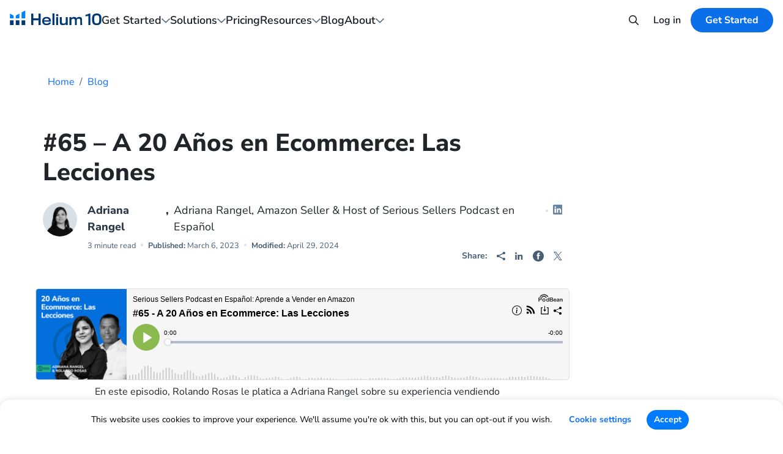

--- FILE ---
content_type: text/html; charset=UTF-8
request_url: https://www.helium10.com/spanish/serious-selles-podcas-en-espanol-6/
body_size: 28068
content:

<!doctype html>
<!--[if lt IE 7]><html class="no-js no-svg ie ie6 lt-ie9 lt-ie8 lt-ie7" lang="en-US"> <![endif]-->
<!--[if IE 7]><html class="no-js no-svg ie ie7 lt-ie9 lt-ie8" lang="en-US"> <![endif]-->
<!--[if IE 8]><html class="no-js no-svg ie ie8 lt-ie9" lang="en-US"> <![endif]-->
<!--[if gt IE 8]><html class="no-js no-svg" lang="en-US"> <![endif]-->
<html lang="en-US">

<head>
        <meta charset="UTF-8"/>
    <meta http-equiv="Content-Type" content="text/html; charset=UTF-8"/>
    <meta http-equiv="X-UA-Compatible" content="IE=edge">
    <meta name="viewport" content="width=device-width, initial-scale=1">
    <meta name="clarity-site-verification" content="634dc706-1260-4c67-8941-71183fbedf41"/>

    
    <link rel="apple-touch-icon" sizes="57x57" href="https://www.helium10.com/app/themes/helium10/assets/favicon/apple-icon-57x57.png">
<link rel="apple-touch-icon" sizes="60x60" href="https://www.helium10.com/app/themes/helium10/assets/favicon/apple-icon-60x60.png">
<link rel="apple-touch-icon" sizes="72x72" href="https://www.helium10.com/app/themes/helium10/assets/favicon/apple-icon-72x72.png">
<link rel="apple-touch-icon" sizes="76x76" href="https://www.helium10.com/app/themes/helium10/assets/favicon/apple-icon-76x76.png">
<link rel="apple-touch-icon" sizes="114x114" href="https://www.helium10.com/app/themes/helium10/assets/favicon/apple-icon-114x114.png">
<link rel="apple-touch-icon" sizes="120x120" href="https://www.helium10.com/app/themes/helium10/assets/favicon/apple-icon-120x120.png">
<link rel="apple-touch-icon" sizes="144x144" href="https://www.helium10.com/app/themes/helium10/assets/favicon/apple-icon-144x144.png">
<link rel="apple-touch-icon" sizes="152x152" href="https://www.helium10.com/app/themes/helium10/assets/favicon/apple-icon-152x152.png">
<link rel="apple-touch-icon" sizes="180x180" href="https://www.helium10.com/app/themes/helium10/assets/favicon/apple-icon-180x180.png">
<link rel="icon" type="image/png" sizes="192x192"  href="https://www.helium10.com/app/themes/helium10/assets/favicon/android-icon-192x192.png">
<link rel="icon" type="image/png" sizes="32x32" href="https://www.helium10.com/app/themes/helium10/assets/favicon/favicon-32x32.png">
<link rel="icon" type="image/png" sizes="96x96" href="https://www.helium10.com/app/themes/helium10/assets/favicon/favicon-96x96.png">
<link rel="icon" type="image/png" sizes="16x16" href="https://www.helium10.com/app/themes/helium10/assets/favicon/favicon-16x16.png">
<link rel="manifest" href="https://www.helium10.com/app/themes/helium10/assets/favicon/manifest.json">
<meta name="msapplication-TileColor" content="#ffffff">
<meta name="msapplication-TileImage" content="https://www.helium10.com/app/themes/helium10/assets/favicon/ms-icon-144x144.png">
<meta name="theme-color" content="#ffffff">

    <script type="text/javascript">
	window.dataLayer = window.dataLayer || [];

	function gtag() {
		dataLayer.
		push(arguments);
	}

	gtag("consent", "default", {
		ad_user_data: "denied",
		ad_personalization: "denied",
		ad_storage: "denied",
		analytics_storage: "denied",
		functionality_storage: "denied",
		personalization_storage: "denied",
		security_storage: "granted",
		wait_for_update: 500,
	});
	gtag("set", "ads_data_redaction", true);
	</script>
<script type="text/javascript"
		id="Cookiebot"
		src="https://consent.cookiebot.com/uc.js"
		data-implementation="wp"
		data-cbid="bf580144-bdc8-4206-a019-95c363a04d0c"
							async	></script>
<meta name="datadog-view-name" content="/"><meta name="datadog-ff" content="{&quot;page_id&quot;:39530}"><meta name="analytics-ab-name" content=""><meta name="analytics-page-name" content="/"><meta name='robots' content='index, follow, max-image-preview:large, max-snippet:-1, max-video-preview:-1' />
	<style>img:is([sizes="auto" i], [sizes^="auto," i]) { contain-intrinsic-size: 3000px 1500px }</style>
	
<!-- Google Tag Manager for WordPress by gtm4wp.com -->
<script data-cfasync="false" data-pagespeed-no-defer>
	var gtm4wp_datalayer_name = "dataLayer";
	var dataLayer = dataLayer || [];
</script>
<!-- End Google Tag Manager for WordPress by gtm4wp.com --><link rel='preload' href='https://www.helium10.com/app/themes/helium10/dist/fonts/nunito-sans-latin.woff2' as='font' type='font/woff2' crossorigin='anonymous'>
	<!-- This site is optimized with the Yoast SEO Premium plugin v23.7 (Yoast SEO v25.1) - https://yoast.com/wordpress/plugins/seo/ -->
	<title>#65 - A 20 Años en Ecommerce: Las Lecciones | Helium 10</title>
	<meta name="description" content="Rolando Rosas le platica a Adriana Rangel sobre su experiencia vendiendo durante más de 20 anos en línea." />
	<link rel="canonical" href="https://www.helium10.com/spanish/serious-selles-podcas-en-espanol-6/" />
	<meta property="og:locale" content="en_US" />
	<meta property="og:type" content="article" />
	<meta property="og:title" content="#65 - A 20 Años en Ecommerce: Las Lecciones" />
	<meta property="og:description" content="Rolando Rosas le platica a Adriana Rangel sobre su experiencia vendiendo durante más de 20 anos en línea." />
	<meta property="og:url" content="https://www.helium10.com/spanish/serious-selles-podcas-en-espanol-6/" />
	<meta property="og:site_name" content="Helium 10" />
	<meta property="article:publisher" content="https://www.facebook.com/Helium10Software/" />
	<meta property="article:published_time" content="2023-03-06T12:15:00+00:00" />
	<meta property="article:modified_time" content="2024-04-29T18:38:02+00:00" />
	<meta property="og:image" content="https://www.helium10.com/app/uploads/2023/03/1200x630.png" />
	<meta property="og:image:width" content="1200" />
	<meta property="og:image:height" content="631" />
	<meta property="og:image:type" content="image/png" />
	<meta name="author" content="Adriana Rangel" />
	<meta name="twitter:card" content="summary_large_image" />
	<meta name="twitter:creator" content="@helium_10" />
	<meta name="twitter:site" content="@helium_10" />
	<meta name="twitter:label1" content="Written by" />
	<meta name="twitter:data1" content="Adriana Rangel" />
	<meta name="twitter:label2" content="Est. reading time" />
	<meta name="twitter:data2" content="2 minutes" />
	<script type="application/ld+json" class="yoast-schema-graph">{"@context":"https://schema.org","@graph":[{"@type":"Article","@id":"https://www.helium10.com/spanish/serious-selles-podcas-en-espanol-6/#article","isPartOf":{"@id":"https://www.helium10.com/spanish/serious-selles-podcas-en-espanol-6/"},"author":{"name":"Adriana Rangel","@id":"https://www.helium10.com/#/schema/person/a9fcbac9c4bd3b2b1026bbcf67257d3a"},"headline":"#65 &#8211; A 20 Años en Ecommerce: Las Lecciones","datePublished":"2023-03-06T12:15:00+00:00","dateModified":"2024-04-29T18:38:02+00:00","mainEntityOfPage":{"@id":"https://www.helium10.com/spanish/serious-selles-podcas-en-espanol-6/"},"wordCount":420,"commentCount":0,"publisher":{"@id":"https://www.helium10.com/#organization"},"image":{"@id":"https://www.helium10.com/spanish/serious-selles-podcas-en-espanol-6/#primaryimage"},"thumbnailUrl":"https://www.helium10.com/app/uploads/2023/03/1200x630.png","keywords":["Amazon FBA","Amazon PPC","amazon seller","amazon seller tips","getting started","helium 10 herramientas en español","helium 10 spanish tools","helium 10 tools","selling on Amazon","Selling on Amazon FBA","Serious Sellers Podcast","serious sellers podcast en espanol","Spanish Marketplace"],"articleSection":["Amazon FBA Podcast en Español: Aprende a Vender en Amazon"],"inLanguage":"en-US","potentialAction":[{"@type":"CommentAction","name":"Comment","target":["https://www.helium10.com/spanish/serious-selles-podcas-en-espanol-6/#respond"]}]},{"@type":"WebPage","@id":"https://www.helium10.com/spanish/serious-selles-podcas-en-espanol-6/","url":"https://www.helium10.com/spanish/serious-selles-podcas-en-espanol-6/","name":"#65 - A 20 Años en Ecommerce: Las Lecciones | Helium 10","isPartOf":{"@id":"https://www.helium10.com/#website"},"primaryImageOfPage":{"@id":"https://www.helium10.com/spanish/serious-selles-podcas-en-espanol-6/#primaryimage"},"image":{"@id":"https://www.helium10.com/spanish/serious-selles-podcas-en-espanol-6/#primaryimage"},"thumbnailUrl":"https://www.helium10.com/app/uploads/2023/03/1200x630.png","datePublished":"2023-03-06T12:15:00+00:00","dateModified":"2024-04-29T18:38:02+00:00","description":"Rolando Rosas le platica a Adriana Rangel sobre su experiencia vendiendo durante más de 20 anos en línea.","breadcrumb":{"@id":"https://www.helium10.com/spanish/serious-selles-podcas-en-espanol-6/#breadcrumb"},"inLanguage":"en-US","potentialAction":[{"@type":"ReadAction","target":["https://www.helium10.com/spanish/serious-selles-podcas-en-espanol-6/"]}]},{"@type":"ImageObject","inLanguage":"en-US","@id":"https://www.helium10.com/spanish/serious-selles-podcas-en-espanol-6/#primaryimage","url":"https://www.helium10.com/app/uploads/2023/03/1200x630.png","contentUrl":"https://www.helium10.com/app/uploads/2023/03/1200x630.png","width":1200,"height":631},{"@type":"BreadcrumbList","@id":"https://www.helium10.com/spanish/serious-selles-podcas-en-espanol-6/#breadcrumb","itemListElement":[{"@type":"ListItem","position":1,"name":"Home","item":"https://www.helium10.com/"},{"@type":"ListItem","position":2,"name":"Blog","item":"https://www.helium10.com/blog/"},{"@type":"ListItem","position":3,"name":"#65 &#8211; A 20 Años en Ecommerce: Las Lecciones"}]},{"@type":"WebSite","@id":"https://www.helium10.com/#website","url":"https://www.helium10.com/","name":"Helium 10","description":"","publisher":{"@id":"https://www.helium10.com/#organization"},"potentialAction":[{"@type":"SearchAction","target":{"@type":"EntryPoint","urlTemplate":"https://www.helium10.com/?s={search_term_string}"},"query-input":{"@type":"PropertyValueSpecification","valueRequired":true,"valueName":"search_term_string"}}],"inLanguage":"en-US"},{"@type":"Organization","@id":"https://www.helium10.com/#organization","name":"Helium 10","alternateName":"Helium10","url":"https://www.helium10.com/","logo":{"@type":"ImageObject","inLanguage":"en-US","@id":"https://www.helium10.com/#/schema/logo/image/","url":"https://www.helium10.com/app/uploads/2024/10/H10-Logo-1.png","contentUrl":"https://www.helium10.com/app/uploads/2024/10/H10-Logo-1.png","width":320,"height":132,"caption":"Helium 10"},"image":{"@id":"https://www.helium10.com/#/schema/logo/image/"},"sameAs":["https://www.facebook.com/Helium10Software/","https://x.com/helium_10","https://www.instagram.com/helium10software/","https://www.linkedin.com/company/helium10/","https://www.pinterest.com/helium10/","https://www.youtube.com/channel/UCpBvckYg2UXArcfzRcjpPjw"],"description":"Helium10 provides software solutions for Amazon sellers, including tools for product research, keyword research, listing optimization, and more.","foundingDate":"2016-01-01","numberOfEmployees":{"@type":"QuantitativeValue","minValue":"51","maxValue":"200"}},{"@type":"Person","@id":"https://www.helium10.com/#/schema/person/a9fcbac9c4bd3b2b1026bbcf67257d3a","name":"Adriana Rangel","image":{"@type":"ImageObject","inLanguage":"en-US","@id":"https://www.helium10.com/#/schema/person/image/","url":"https://secure.gravatar.com/avatar/a46980362858daab7998fe211c65ba1d9fbc1387f1ebd1b60adc457919a084b1?s=96&d=mm&r=g","contentUrl":"https://secure.gravatar.com/avatar/a46980362858daab7998fe211c65ba1d9fbc1387f1ebd1b60adc457919a084b1?s=96&d=mm&r=g","caption":"Adriana Rangel"},"description":"Adriana is an Amazon seller that has launched several dozen products on Amazon USA, Mexico, Canada and Japan. She is the host of the first Amazon podcast in Spanish: Serious Sellers Podcast en Español. Adriana publishes tutorials, weekly, on her YouTube Channel. She offers coaching services to people interested in launching their own brand on Amazon. Her main priority continues to be to grow her ecommerce business on Amazon.","sameAs":["https://www.adriana-rangel.com/","https://www.instagram.com/adrianarangelvende/","https://www.linkedin.com/in/adriana-rangel-a1767354/","https://www.youtube.com/@adrianarangelvende/videos"],"url":"https://www.helium10.com/author/adriana-rangel/"}]}</script>
	<!-- / Yoast SEO Premium plugin. -->


<link rel='dns-prefetch' href='//www.helium10.com' />
<link rel='dns-prefetch' href='//cdn.helium10.com' />
<link rel='dns-prefetch' href='//code.jquery.com' />
<link rel="alternate" type="application/rss+xml" title="Helium 10 &raquo; Feed" href="https://www.helium10.com/feed/" />
<link rel="alternate" type="application/rss+xml" title="Helium 10 &raquo; Comments Feed" href="https://www.helium10.com/comments/feed/" />
<link rel="alternate" type="application/rss+xml" title="Helium 10 &raquo; #65 &#8211; A 20 Años en Ecommerce: Las Lecciones Comments Feed" href="https://www.helium10.com/spanish/serious-selles-podcas-en-espanol-6/feed/" />
<link rel='stylesheet' id='wp-block-library-css' href='https://www.helium10.com/wp/wp-includes/css/dist/block-library/style.min.css?ver=6.8.1' type='text/css' media='all' />
<style id='classic-theme-styles-inline-css' type='text/css'>
/*! This file is auto-generated */
.wp-block-button__link{color:#fff;background-color:#32373c;border-radius:9999px;box-shadow:none;text-decoration:none;padding:calc(.667em + 2px) calc(1.333em + 2px);font-size:1.125em}.wp-block-file__button{background:#32373c;color:#fff;text-decoration:none}
</style>
<style id='global-styles-inline-css' type='text/css'>
:root{--wp--preset--aspect-ratio--square: 1;--wp--preset--aspect-ratio--4-3: 4/3;--wp--preset--aspect-ratio--3-4: 3/4;--wp--preset--aspect-ratio--3-2: 3/2;--wp--preset--aspect-ratio--2-3: 2/3;--wp--preset--aspect-ratio--16-9: 16/9;--wp--preset--aspect-ratio--9-16: 9/16;--wp--preset--color--black: #000000;--wp--preset--color--cyan-bluish-gray: #abb8c3;--wp--preset--color--white: #ffffff;--wp--preset--color--pale-pink: #f78da7;--wp--preset--color--vivid-red: #cf2e2e;--wp--preset--color--luminous-vivid-orange: #ff6900;--wp--preset--color--luminous-vivid-amber: #fcb900;--wp--preset--color--light-green-cyan: #7bdcb5;--wp--preset--color--vivid-green-cyan: #00d084;--wp--preset--color--pale-cyan-blue: #8ed1fc;--wp--preset--color--vivid-cyan-blue: #0693e3;--wp--preset--color--vivid-purple: #9b51e0;--wp--preset--gradient--vivid-cyan-blue-to-vivid-purple: linear-gradient(135deg,rgba(6,147,227,1) 0%,rgb(155,81,224) 100%);--wp--preset--gradient--light-green-cyan-to-vivid-green-cyan: linear-gradient(135deg,rgb(122,220,180) 0%,rgb(0,208,130) 100%);--wp--preset--gradient--luminous-vivid-amber-to-luminous-vivid-orange: linear-gradient(135deg,rgba(252,185,0,1) 0%,rgba(255,105,0,1) 100%);--wp--preset--gradient--luminous-vivid-orange-to-vivid-red: linear-gradient(135deg,rgba(255,105,0,1) 0%,rgb(207,46,46) 100%);--wp--preset--gradient--very-light-gray-to-cyan-bluish-gray: linear-gradient(135deg,rgb(238,238,238) 0%,rgb(169,184,195) 100%);--wp--preset--gradient--cool-to-warm-spectrum: linear-gradient(135deg,rgb(74,234,220) 0%,rgb(151,120,209) 20%,rgb(207,42,186) 40%,rgb(238,44,130) 60%,rgb(251,105,98) 80%,rgb(254,248,76) 100%);--wp--preset--gradient--blush-light-purple: linear-gradient(135deg,rgb(255,206,236) 0%,rgb(152,150,240) 100%);--wp--preset--gradient--blush-bordeaux: linear-gradient(135deg,rgb(254,205,165) 0%,rgb(254,45,45) 50%,rgb(107,0,62) 100%);--wp--preset--gradient--luminous-dusk: linear-gradient(135deg,rgb(255,203,112) 0%,rgb(199,81,192) 50%,rgb(65,88,208) 100%);--wp--preset--gradient--pale-ocean: linear-gradient(135deg,rgb(255,245,203) 0%,rgb(182,227,212) 50%,rgb(51,167,181) 100%);--wp--preset--gradient--electric-grass: linear-gradient(135deg,rgb(202,248,128) 0%,rgb(113,206,126) 100%);--wp--preset--gradient--midnight: linear-gradient(135deg,rgb(2,3,129) 0%,rgb(40,116,252) 100%);--wp--preset--font-size--small: 13px;--wp--preset--font-size--medium: 20px;--wp--preset--font-size--large: 36px;--wp--preset--font-size--x-large: 42px;--wp--preset--spacing--20: 0.44rem;--wp--preset--spacing--30: 0.67rem;--wp--preset--spacing--40: 1rem;--wp--preset--spacing--50: 1.5rem;--wp--preset--spacing--60: 2.25rem;--wp--preset--spacing--70: 3.38rem;--wp--preset--spacing--80: 5.06rem;--wp--preset--shadow--natural: 6px 6px 9px rgba(0, 0, 0, 0.2);--wp--preset--shadow--deep: 12px 12px 50px rgba(0, 0, 0, 0.4);--wp--preset--shadow--sharp: 6px 6px 0px rgba(0, 0, 0, 0.2);--wp--preset--shadow--outlined: 6px 6px 0px -3px rgba(255, 255, 255, 1), 6px 6px rgba(0, 0, 0, 1);--wp--preset--shadow--crisp: 6px 6px 0px rgba(0, 0, 0, 1);}:where(.is-layout-flex){gap: 0.5em;}:where(.is-layout-grid){gap: 0.5em;}body .is-layout-flex{display: flex;}.is-layout-flex{flex-wrap: wrap;align-items: center;}.is-layout-flex > :is(*, div){margin: 0;}body .is-layout-grid{display: grid;}.is-layout-grid > :is(*, div){margin: 0;}:where(.wp-block-columns.is-layout-flex){gap: 2em;}:where(.wp-block-columns.is-layout-grid){gap: 2em;}:where(.wp-block-post-template.is-layout-flex){gap: 1.25em;}:where(.wp-block-post-template.is-layout-grid){gap: 1.25em;}.has-black-color{color: var(--wp--preset--color--black) !important;}.has-cyan-bluish-gray-color{color: var(--wp--preset--color--cyan-bluish-gray) !important;}.has-white-color{color: var(--wp--preset--color--white) !important;}.has-pale-pink-color{color: var(--wp--preset--color--pale-pink) !important;}.has-vivid-red-color{color: var(--wp--preset--color--vivid-red) !important;}.has-luminous-vivid-orange-color{color: var(--wp--preset--color--luminous-vivid-orange) !important;}.has-luminous-vivid-amber-color{color: var(--wp--preset--color--luminous-vivid-amber) !important;}.has-light-green-cyan-color{color: var(--wp--preset--color--light-green-cyan) !important;}.has-vivid-green-cyan-color{color: var(--wp--preset--color--vivid-green-cyan) !important;}.has-pale-cyan-blue-color{color: var(--wp--preset--color--pale-cyan-blue) !important;}.has-vivid-cyan-blue-color{color: var(--wp--preset--color--vivid-cyan-blue) !important;}.has-vivid-purple-color{color: var(--wp--preset--color--vivid-purple) !important;}.has-black-background-color{background-color: var(--wp--preset--color--black) !important;}.has-cyan-bluish-gray-background-color{background-color: var(--wp--preset--color--cyan-bluish-gray) !important;}.has-white-background-color{background-color: var(--wp--preset--color--white) !important;}.has-pale-pink-background-color{background-color: var(--wp--preset--color--pale-pink) !important;}.has-vivid-red-background-color{background-color: var(--wp--preset--color--vivid-red) !important;}.has-luminous-vivid-orange-background-color{background-color: var(--wp--preset--color--luminous-vivid-orange) !important;}.has-luminous-vivid-amber-background-color{background-color: var(--wp--preset--color--luminous-vivid-amber) !important;}.has-light-green-cyan-background-color{background-color: var(--wp--preset--color--light-green-cyan) !important;}.has-vivid-green-cyan-background-color{background-color: var(--wp--preset--color--vivid-green-cyan) !important;}.has-pale-cyan-blue-background-color{background-color: var(--wp--preset--color--pale-cyan-blue) !important;}.has-vivid-cyan-blue-background-color{background-color: var(--wp--preset--color--vivid-cyan-blue) !important;}.has-vivid-purple-background-color{background-color: var(--wp--preset--color--vivid-purple) !important;}.has-black-border-color{border-color: var(--wp--preset--color--black) !important;}.has-cyan-bluish-gray-border-color{border-color: var(--wp--preset--color--cyan-bluish-gray) !important;}.has-white-border-color{border-color: var(--wp--preset--color--white) !important;}.has-pale-pink-border-color{border-color: var(--wp--preset--color--pale-pink) !important;}.has-vivid-red-border-color{border-color: var(--wp--preset--color--vivid-red) !important;}.has-luminous-vivid-orange-border-color{border-color: var(--wp--preset--color--luminous-vivid-orange) !important;}.has-luminous-vivid-amber-border-color{border-color: var(--wp--preset--color--luminous-vivid-amber) !important;}.has-light-green-cyan-border-color{border-color: var(--wp--preset--color--light-green-cyan) !important;}.has-vivid-green-cyan-border-color{border-color: var(--wp--preset--color--vivid-green-cyan) !important;}.has-pale-cyan-blue-border-color{border-color: var(--wp--preset--color--pale-cyan-blue) !important;}.has-vivid-cyan-blue-border-color{border-color: var(--wp--preset--color--vivid-cyan-blue) !important;}.has-vivid-purple-border-color{border-color: var(--wp--preset--color--vivid-purple) !important;}.has-vivid-cyan-blue-to-vivid-purple-gradient-background{background: var(--wp--preset--gradient--vivid-cyan-blue-to-vivid-purple) !important;}.has-light-green-cyan-to-vivid-green-cyan-gradient-background{background: var(--wp--preset--gradient--light-green-cyan-to-vivid-green-cyan) !important;}.has-luminous-vivid-amber-to-luminous-vivid-orange-gradient-background{background: var(--wp--preset--gradient--luminous-vivid-amber-to-luminous-vivid-orange) !important;}.has-luminous-vivid-orange-to-vivid-red-gradient-background{background: var(--wp--preset--gradient--luminous-vivid-orange-to-vivid-red) !important;}.has-very-light-gray-to-cyan-bluish-gray-gradient-background{background: var(--wp--preset--gradient--very-light-gray-to-cyan-bluish-gray) !important;}.has-cool-to-warm-spectrum-gradient-background{background: var(--wp--preset--gradient--cool-to-warm-spectrum) !important;}.has-blush-light-purple-gradient-background{background: var(--wp--preset--gradient--blush-light-purple) !important;}.has-blush-bordeaux-gradient-background{background: var(--wp--preset--gradient--blush-bordeaux) !important;}.has-luminous-dusk-gradient-background{background: var(--wp--preset--gradient--luminous-dusk) !important;}.has-pale-ocean-gradient-background{background: var(--wp--preset--gradient--pale-ocean) !important;}.has-electric-grass-gradient-background{background: var(--wp--preset--gradient--electric-grass) !important;}.has-midnight-gradient-background{background: var(--wp--preset--gradient--midnight) !important;}.has-small-font-size{font-size: var(--wp--preset--font-size--small) !important;}.has-medium-font-size{font-size: var(--wp--preset--font-size--medium) !important;}.has-large-font-size{font-size: var(--wp--preset--font-size--large) !important;}.has-x-large-font-size{font-size: var(--wp--preset--font-size--x-large) !important;}
:where(.wp-block-post-template.is-layout-flex){gap: 1.25em;}:where(.wp-block-post-template.is-layout-grid){gap: 1.25em;}
:where(.wp-block-columns.is-layout-flex){gap: 2em;}:where(.wp-block-columns.is-layout-grid){gap: 2em;}
:root :where(.wp-block-pullquote){font-size: 1.5em;line-height: 1.6;}
</style>
<link rel='stylesheet' id='fvp-frontend-css' href='https://www.helium10.com/app/plugins/featured-video-plus/styles/frontend.css?ver=2.3.3' type='text/css' media='all' />
<link rel='stylesheet' id='gn-frontend-gnfollow-style-css' href='https://www.helium10.com/app/plugins/gn-publisher/assets/css/gn-frontend-gnfollow.min.css?ver=1.5.22' type='text/css' media='all' />
<link rel='stylesheet' id='theme-style-css' href='https://www.helium10.com/app/themes/helium10/dist/css/theme-styles.min.css?ver=1769426049' type='text/css' media='all' />
<link rel='stylesheet' id='single-style-css' href='https://www.helium10.com/app/themes/helium10/dist/css/single-styles.min.css?ver=1769426049' type='text/css' media='all' />
<link rel='stylesheet' id='swiper-bundle-css' href='https://www.helium10.com/app/themes/helium10/dist/css/swiper-styles.min.css?ver=1769426049' type='text/css' media='all' />
<link rel='stylesheet' id='block-slider-hero-css' href='https://www.helium10.com/app/themes/helium10/dist/css/blocks/slider-hero.min.css?ver=1769426049' type='text/css' media='all' />
<link rel='stylesheet' id='block-blog-subscription-css' href='https://www.helium10.com/app/themes/helium10/dist/css/blocks/blog-subscription.min.css?ver=1769426049' type='text/css' media='all' />
<link rel='stylesheet' id='block-light-blue-cta-css' href='https://www.helium10.com/app/themes/helium10/dist/css/blocks/light-blue-cta.min.css?ver=1769426049' type='text/css' media='all' />
<script type="text/javascript" src="https://code.jquery.com/jquery-3.7.1.min.js" id="jquery-js"></script>
<script type="text/javascript" id="fvp-frontend-js-extra">
/* <![CDATA[ */
var fvpdata = {"ajaxurl":"https:\/\/www.helium10.com\/wp\/wp-admin\/admin-ajax.php","nonce":"e78aed229f","fitvids":"","dynamic":"","overlay":"","opacity":"0.75","color":"b","width":"840"};
/* ]]> */
</script>
<script type="text/javascript" src="https://www.helium10.com/app/plugins/featured-video-plus/js/frontend.min.js?ver=2.3.3" id="fvp-frontend-js"></script>
<link rel="https://api.w.org/" href="https://www.helium10.com/wp-json/" /><link rel="alternate" title="JSON" type="application/json" href="https://www.helium10.com/wp-json/wp/v2/posts/39530" /><link rel="EditURI" type="application/rsd+xml" title="RSD" href="https://www.helium10.com/wp/xmlrpc.php?rsd" />
<meta name="generator" content="WordPress 6.8.1" />
<link rel='shortlink' href='https://www.helium10.com/?p=39530' />
<link rel="alternate" title="oEmbed (JSON)" type="application/json+oembed" href="https://www.helium10.com/wp-json/oembed/1.0/embed?url=https%3A%2F%2Fwww.helium10.com%2Fspanish%2Fserious-selles-podcas-en-espanol-6%2F" />
<link rel="alternate" title="oEmbed (XML)" type="text/xml+oembed" href="https://www.helium10.com/wp-json/oembed/1.0/embed?url=https%3A%2F%2Fwww.helium10.com%2Fspanish%2Fserious-selles-podcas-en-espanol-6%2F&#038;format=xml" />
<!-- Schema optimized by Schema Pro --><script type="application/ld+json">{"@context":"https://schema.org","@type":"Article","mainEntityOfPage":{"@type":"WebPage","@id":"https://www.helium10.com/spanish/serious-selles-podcas-en-espanol-6/"},"headline":"#65 - A 20 Años en Ecommerce: Las Lecciones","image":{"@type":"ImageObject","url":"https://www.helium10.com/app/uploads/2023/03/1200x630.png","width":1200,"height":631},"datePublished":"2024-04-29T11:38:02","dateModified":"2024-04-29T11:38:02","author":{"@type":"Person","name":"Adriana Rangel","url":"https://www.helium10.com/author/adriana-rangel"},"publisher":{"@type":"Organization","name":"Helium 10","logo":{"@type":"ImageObject","url":"https://www.helium10.com/app/uploads/2020/05/Helium-10-Logo-New-177x60.png"}},"description":null}</script><!-- / Schema optimized by Schema Pro --><!-- breadcrumb Schema optimized by Schema Pro --><script type="application/ld+json">{"@context":"https:\/\/schema.org","@type":"BreadcrumbList","itemListElement":[{"@type":"ListItem","position":1,"item":{"@id":"https:\/\/www.helium10.com\/","name":"Home"}},{"@type":"ListItem","position":2,"item":{"@id":"https:\/\/www.helium10.com\/category\/spanish\/","name":"Amazon FBA Podcast en Espa\u00f1ol: Aprende a Vender en Amazon"}},{"@type":"ListItem","position":3,"item":{"@id":"https:\/\/www.helium10.com\/spanish\/serious-selles-podcas-en-espanol-6\/","name":"#65 &#8211; A 20 A\u00f1os en Ecommerce: Las Lecciones"}}]}</script><!-- / breadcrumb Schema optimized by Schema Pro -->
<!-- Google Tag Manager for WordPress by gtm4wp.com -->
<!-- GTM Container placement set to manual -->
<script data-cfasync="false" data-pagespeed-no-defer>
	var dataLayer_content = {"pagePostType":"post","pagePostType2":"single-post","pageCategory":["spanish"],"pageAttributes":["amazon-fba","amazon-ppc","amazon-seller","amazon-seller-tips","getting-started","helium-10-herramientas-en-espanol","helium-10-spanish-tools","helium-10-tools","selling-on-amazon","selling-on-amazon-fba","serious-sellers-podcast","serious-sellers-podcast-en-espanol","spanish-marketplace"],"pagePostAuthor":"Adriana Rangel","pagePostDate":"March 6, 2023","pagePostDateYear":2023,"pagePostDateMonth":3,"pagePostDateDay":6,"pagePostDateDayName":"Monday","pagePostDateHour":4,"pagePostDateMinute":15,"pagePostDateIso":"2023-03-06T04:15:00-08:00","pagePostDateUnix":1678076100};
	dataLayer.push( dataLayer_content );
</script>
<script data-cfasync="false" data-pagespeed-no-defer>
(function(w,d,s,l,i){w[l]=w[l]||[];w[l].push({'gtm.start':
new Date().getTime(),event:'gtm.js'});var f=d.getElementsByTagName(s)[0],
j=d.createElement(s),dl=l!='dataLayer'?'&l='+l:'';j.async=true;j.src=
'//www.googletagmanager.com/gtm.js?id='+i+dl;f.parentNode.insertBefore(j,f);
})(window,document,'script','dataLayer','GTM-53QJS8D');
</script>
<!-- End Google Tag Manager for WordPress by gtm4wp.com -->
<script type="application/json" id="weglot-data">{"website":"https:\/\/www.helium10.com\/","uid":"19a4570929","project_slug":"helium-10","language_from":"en","language_from_custom_flag":null,"language_from_custom_name":null,"excluded_paths":[{"type":"MATCH_REGEX","value":"^(?!\\\/$|\\\/pricing\\\/$|\\\/tools\\\/|\\\/get-started\\\/|\\\/freedom-ticket\\\/|\\\/category\\\/podcast\\\/$|\\\/webinars\\\/$|\\\/academy\\\/$|\\\/project-x\\\/$|\\\/project-w\\\/$|\\\/enterprise\\\/|\\\/elevate\\\/$|\\\/tariff-strategy-center\\\/$|\\\/ads-academy\\\/).*","language_button_displayed":false,"exclusion_behavior":"NOT_TRANSLATED","excluded_languages":[],"regex":"^(?!\\\/$|\\\/pricing\\\/$|\\\/tools\\\/|\\\/get-started\\\/|\\\/freedom-ticket\\\/|\\\/category\\\/podcast\\\/$|\\\/webinars\\\/$|\\\/academy\\\/$|\\\/project-x\\\/$|\\\/project-w\\\/$|\\\/enterprise\\\/|\\\/elevate\\\/$|\\\/tariff-strategy-center\\\/$|\\\/ads-academy\\\/).*"},{"type":"MATCH_REGEX","value":"^\/de\/blog\/?$","language_button_displayed":false,"exclusion_behavior":"NOT_TRANSLATED","excluded_languages":[],"regex":"^\/de\/blog\/?$"},{"type":"IS_EXACTLY","value":"\/blog","language_button_displayed":false,"exclusion_behavior":"REDIRECT","excluded_languages":[],"regex":"^\/blog$"}],"excluded_blocks":[],"custom_settings":{"button_style":{"is_dropdown":true,"with_flags":true,"flag_type":"rectangle_mat","with_name":true,"full_name":true,"custom_css":""},"wp_user_version":"4.2.9","translate_email":false,"translate_search":false,"translate_amp":false,"switchers":[{"style":{"with_name":false,"with_flags":false,"full_name":true,"is_dropdown":false,"invert_flags":false,"flag_type":"rectangle_mat","size_scale":1},"opts":{"open_hover":false,"close_outside_click":false,"is_responsive":false,"display_device":"mobile","pixel_cutoff":768},"colors":[],"location":[],"template":{"name":"default","hash":"abe1264f737bb024a48246e2c16d15d88adf3e28"}}]},"pending_translation_enabled":false,"curl_ssl_check_enabled":true,"custom_css":null,"languages":[{"language_to":"de","custom_code":null,"custom_name":null,"custom_local_name":null,"provider":null,"enabled":true,"automatic_translation_enabled":true,"deleted_at":null,"connect_host_destination":null,"custom_flag":null},{"language_to":"es","custom_code":null,"custom_name":null,"custom_local_name":null,"provider":null,"enabled":true,"automatic_translation_enabled":true,"deleted_at":null,"connect_host_destination":null,"custom_flag":null},{"language_to":"ja","custom_code":null,"custom_name":null,"custom_local_name":null,"provider":null,"enabled":true,"automatic_translation_enabled":true,"deleted_at":null,"connect_host_destination":null,"custom_flag":null}],"organization_slug":"w-35e9f3ff52","api_domain":"cdn-api-weglot.com","current_language":"en","switcher_links":{"en":"https:\/\/www.helium10.com\/spanish\/serious-selles-podcas-en-espanol-6\/","de":"https:\/\/www.helium10.com\/de\/spanish\/serious-selles-podcas-en-espanol-6\/","es":"https:\/\/www.helium10.com\/es\/spanish\/serious-selles-podcas-en-espanol-6\/","ja":"https:\/\/www.helium10.com\/ja\/spanish\/serious-selles-podcas-en-espanol-6\/"},"original_path":"\/spanish\/serious-selles-podcas-en-espanol-6\/"}</script>
        <link rel="preconnect" href="https://www.youtube.com">
        <link rel="preconnect" href="https://s.ytimg.com">
        <link rel="preconnect" href="https://i.ytimg.com">
        		<style>
			.algolia-search-highlight {
				background-color: #fffbcc;
				border-radius: 2px;
				font-style: normal;
			}
		</style>
					<style id="wpsp-style-frontend"></style>
					<style type="text/css" id="wp-custom-css">
			.blog-banner .bb-slide.complete{margin-top:20px !important; height: 520px !important; background-position:center !important;}
.blog-content ul{list-style-position:inside;}
.blog-content li{list-style-type: square; margin-left:70px;}
.single-post .large-heading{    font-size: 38px !important; line-height:45px !important; }
.single-post .col-lg-9{    -ms-flex: 0 0 100%; flex: 0 0 100%; max-width: 100%;}
.comment-respond label{width:100% !important;}
.commentlist li{list-style:none !important;}
.commentlist .comment-metadata time{font-size:14px !important;}
.blog-content .comment-content p {margin-bottom: 10px !important; margin-top: 0 !important;}
.commentlist .blog-content li{ margin-left: 0 !important;}
.comment-body footer{padding: 20px 0;}


@media screen and (max-width: 890px) {
 
.blog-banner .bb-slide.complete{ height: 300px !important; }
.single-post .large-heading{    font-size: 30px !important;}
 
}

@media screen and (max-width: 790px) {
 
.blog-banner .bb-slide.complete{height: 200px !important;}
.single-post .large-heading{    font-size: 28px !important;}
 
}

.section-top {
	padding-top: 4rem;
	max-width: 752px;
	margin: 0 auto 16px;
}
.benefits-container .btn-arrow {
	text-align: left;
}
@media(max-width: 767px) {
	.benefits-container .btn-arrow {
		text-align: left;
		max-width: 320px;
	}
	.benefits-container .btn-arrow:last-of-type {
		max-width: 220px;
	}
	.page-id-50399 h1 {
		padding: 0 20px !important;
	}
}
@media(max-width: 572px) {
	.benefits-row .row.benefits {
		padding-top:80px;
	}
}

.wistia_embed {
    max-width: 100%;
}

.KEYWORD-RESEARCH .PPC-AUDIT--text .above-title {
	font-size: 14px;
}

.KEYWORD-RESEARCH .PPC-AUDIT--text .subtitle-text {
	font-size: 18px;
}

#keyword-research-result div {
    word-wrap: break-word;
}

.home-hero__bottom-cta a {
	min-width: unset;
}

.page-template-midmarket-page .breadcrumb-section {
	padding-top: 1.75rem;
}

body.blog .TWO-CTA.section {
	padding-bottom: 0 !important;
}

@media (max-width: 767.98px) {
    .YT-SHORTS__item {
        margin-bottom: 0 !important;
    }
}

.cp_style_53189 .cp-popup-content,
.cp_style_56192 .cp-popup-content,
.cp_style_56776 .cp-popup-content {
	top: 100px !important;
}

.enterprise_nav__sub_menu__featured_item__annotation {
	color: #003873;
}

.page-id-54138 .breadcrumb-section {
	display: none;
}

.weglot-container { display: none; }

.get-started-bfcm {
	margin-top: 2px;
}

/* February promo START */
.blog-post .blog-sidebar__video .play-video {
	width: 26px;
  height: 26px;
}

.home-hero__bottom-cta a {
	width: fit-content;
}
/* February promo END */


		</style>
		
<!-- H10 Block CTA Coupon Debug: coupon=, blocks= --></head>

<body class="wp-singular post-template-default single single-post postid-39530 single-format-standard wp-embed-responsive wp-theme-helium10 custom-padding wp-schema-pro-2.9.0" id="body">
    
<!-- GTM Container placement set to manual -->
<!-- Google Tag Manager (noscript) -->
				<noscript><iframe src="https://www.googletagmanager.com/ns.html?id=GTM-53QJS8D" height="0" width="0" style="display:none;visibility:hidden" aria-hidden="true"></iframe></noscript>
<!-- End Google Tag Manager (noscript) -->
    

<header class="header sticky" id="helium10-header-v1">
    <div class="helium10-header-internal-placeholder" data-is-active="false"></div>

    
    <div class="helium10-header-container">
        <nav class="helium10-header-navigation">
            <div class="helium10-header-nav-left">
                <a class="navbar-brand" href="https://www.helium10.com">
                    <img src="https://www.helium10.com/app/themes/helium10/assets/img/logos/logo-blue-duotone.svg" alt="Helium 10" loading="eager" fetchpriority="high" decoding="async" width="150" height="25">                </a>
            </div>

            <div class="helium10-header-nav-center">
                <ul id="menu-alternative-menu" class="helium10-header-nav-list"><li  class="solutions menu-item menu-item-type-post_type menu-item-object-page menu-item-has-children has-child header-nav__top-item"><span href="#" data-toggle="dropdown" aria-expanded="false" class="header-nav__top-text">Get Started</span><div class="header-nav__submenu-wrapper solutions"> <div class="submenu-offset"></div> <div class="header-nav__submenu_inner"><div class="header-nav__submenu">
<ul class="header-nav__list">
	<li  class="back-menu auto-back-menu header-nav__item"><span class="header-nav__link">Back</span></li>
	<li  class="main-button menu-item menu-item-type-custom menu-item-object-custom self-menu red-divider header-nav__item"><a href="/get-started/" class="header-nav__link">Get Started</a></li>
<li class="header-nav__divider mobile-only-divider"></li>
	<li  class="menu-item menu-item-type-post_type menu-item-object-page menu-item-has-children has-child header-nav__item" data-tab="menu_tab-2"><a href="https://www.helium10.com/get-started/business-type/" class="header-nav__link with-child">Choose a Business Type<span class="after"></span></a>
	<ul class="header-nav-tab__list">
		<li  class="back-menu auto-back-menu header-nav-tab__item"><span class="header-nav-tab__text">Back</span></li>
		<li  class="menu-item menu-item-type-post_type menu-item-object-page menu-item-has-children self-menu auto-duplicate-link red-divider header-nav-tab__item"><a href="https://www.helium10.com/get-started/business-type/" class="header-nav-tab__link"><span class="header-nav-tab__text">Choose a Business Type</span></a></li>
<li class="header-nav__divider mobile-only-divider"></li>
		<li  class="menu-item menu-item-type-post_type menu-item-object-page header-nav-tab__item"><a href="https://www.helium10.com/get-started/business-type/new-sellers/" class="header-nav-tab__link"><span class="header-nav-tab__text">New Sellers &#038; Beginners<small>Exploring or Just Getting Started</small></span></a></li>
		<li  class="menu-item menu-item-type-post_type menu-item-object-page header-nav-tab__item"><a href="https://www.helium10.com/get-started/business-type/sellers/" class="header-nav-tab__link"><span class="header-nav-tab__text">Advanced Sellers<small>Actively Selling &#038; Scaling</small></span></a></li>
		<li  class="menu-item menu-item-type-post_type menu-item-object-page header-nav-tab__item"><a href="https://www.helium10.com/get-started/business-type/brands/" class="header-nav-tab__link"><span class="header-nav-tab__text">Brands<small>Enterprise Businesses</small></span></a></li>
		<li  class="menu-item menu-item-type-post_type menu-item-object-page header-nav-tab__item"><a href="https://www.helium10.com/get-started/business-type/agencies/" class="header-nav-tab__link"><span class="header-nav-tab__text">Agencies<small>Brand Marketing Firms</small></span></a></li>
		<li  class="menu-item menu-item-type-post_type menu-item-object-page header-nav-tab__item"><a href="https://www.helium10.com/get-started/business-type/influencers/" class="header-nav-tab__link"><span class="header-nav-tab__text">Social Media Influencers <small>Earn Commission with Product Reviews</small></span></a></li>
</ul></li>
	<li  class="menu-item menu-item-type-post_type menu-item-object-page menu-item-has-children has-child header-nav__item" data-tab="menu_tab-3"><a href="https://www.helium10.com/get-started/marketplaces/" class="header-nav__link with-child">Choose a Marketplace<span class="after"></span></a>
	<ul class="header-nav-tab__list">
		<li  class="back-menu auto-back-menu header-nav-tab__item"><span class="header-nav-tab__text">Back</span></li>
		<li  class="menu-item menu-item-type-post_type menu-item-object-page menu-item-has-children self-menu auto-duplicate-link red-divider header-nav-tab__item"><a href="https://www.helium10.com/get-started/marketplaces/" class="header-nav-tab__link"><span class="header-nav-tab__text">Choose a Marketplace</span></a></li>
<li class="header-nav__divider mobile-only-divider"></li>
		<li  class="menu-item menu-item-type-post_type menu-item-object-page header-nav-tab__item"><a href="https://www.helium10.com/get-started/marketplaces/amazon/" class="header-nav-tab__link"><span class="header-nav-tab__text">Sell on Amazon<small>FBA &#038; FBM</small></span></a></li>
		<li  class="menu-item menu-item-type-post_type menu-item-object-page header-nav-tab__item"><a href="https://www.helium10.com/get-started/marketplaces/walmart/" class="header-nav-tab__link"><span class="header-nav-tab__text">Sell on Walmart<small>Build your next revenue stream on Walmart</small></span></a></li>
		<li  class="menu-item menu-item-type-post_type menu-item-object-page header-nav-tab__item"><a href="https://www.helium10.com/get-started/marketplaces/tiktok/" class="header-nav-tab__link"><span class="header-nav-tab__text">Sell on TikTok<small>Expand to sell on TikTok</small></span></a></li>
</ul></li>
</ul><div class="header-nav-tab-content"></div></div></div></li>
<li  class="tools menu-item menu-item-type-post_type menu-item-object-page menu-item-has-children has-child header-nav__top-item"><span href="#" data-toggle="dropdown" aria-expanded="false" class="header-nav__top-text">Solutions</span><div class="header-nav__submenu-wrapper tools"> <div class="submenu-offset"></div> <div class="header-nav__submenu_inner"><div class="header-nav__submenu">
<ul class="header-nav__list">
	<li  class="back-menu auto-back-menu header-nav__item"><span class="header-nav__link">Back</span></li>
	<li  class="main-button menu-item menu-item-type-custom menu-item-object-custom self-menu red-divider header-nav__item"><a href="/tools/" class="header-nav__link">Learn about Tools</a></li>
<li class="header-nav__divider mobile-only-divider"></li>
	<li  class="menu-item menu-item-type-custom menu-item-object-custom menu-item-has-children has-child header-nav__item" data-tab="menu_tab-6"><a href="/tools/product-research/" class="header-nav__link with-child">Explore Product Research Tools<span class="after"></span></a>
	<ul class="header-nav-tab__list">
		<li  class="back-menu auto-back-menu header-nav-tab__item"><span class="header-nav-tab__text">Back</span></li>
		<li  class="menu-item menu-item-type-custom menu-item-object-custom menu-item-has-children self-menu auto-duplicate-link red-divider header-nav-tab__item"><a href="/tools/product-research/" class="header-nav-tab__link"><span class="header-nav-tab__text">Explore Product Research Tools</span></a></li>
<li class="header-nav__divider mobile-only-divider"></li>
		<li  class="menu-item menu-item-type-custom menu-item-object-custom header-nav-tab__item"><a href="/tools/product-research/chrome-extension/" class="header-nav-tab__link"><span class="header-nav-tab__text">Analyze Product Viability<small>Chrome Extension</small></span></a></li>
		<li  class="menu-item menu-item-type-custom menu-item-object-custom header-nav-tab__item"><a href="/tools/product-research/black-box/" class="header-nav-tab__link"><span class="header-nav-tab__text">Discover Profitable Products<small>Black Box</small></span></a></li>
		<li  class="menu-item menu-item-type-custom menu-item-object-custom header-nav-tab__item"><a href="/tools/product-research/xray/" class="header-nav-tab__link"><span class="header-nav-tab__text">Analyze Competitor Products<small>Xray</small></span></a></li>
		<li  class="menu-item menu-item-type-post_type menu-item-object-page header-nav-tab__item"><a href="https://www.helium10.com/tools/product-research/product-launchpad/" class="header-nav-tab__link"><span class="header-nav-tab__text">Organize Product Research<small>Product Launchpad</small></span></a></li>
</ul></li>
	<li  class="menu-item menu-item-type-custom menu-item-object-custom menu-item-has-children has-child header-nav__item" data-tab="menu_tab-7"><a href="/tools/keyword-research/" class="header-nav__link with-child">Explore Keyword Research Tools<span class="after"></span></a>
	<ul class="header-nav-tab__list">
		<li  class="back-menu auto-back-menu header-nav-tab__item"><span class="header-nav-tab__text">Back</span></li>
		<li  class="menu-item menu-item-type-custom menu-item-object-custom menu-item-has-children self-menu auto-duplicate-link red-divider header-nav-tab__item"><a href="/tools/keyword-research/" class="header-nav-tab__link"><span class="header-nav-tab__text">Explore Keyword Research Tools</span></a></li>
<li class="header-nav__divider mobile-only-divider"></li>
		<li  class="menu-item menu-item-type-custom menu-item-object-custom header-nav-tab__item"><a href="/tools/keyword-research/cerebro/" class="header-nav-tab__link"><span class="header-nav-tab__text">Discover Competitor Keywords<small>Cerebro</small></span></a></li>
		<li  class="menu-item menu-item-type-custom menu-item-object-custom header-nav-tab__item"><a href="/tools/keyword-research/magnet/" class="header-nav-tab__link"><span class="header-nav-tab__text">Find Keywords for Your Listings<small>Magnet</small></span></a></li>
		<li  class="menu-item menu-item-type-custom menu-item-object-custom header-nav-tab__item"><a href="/tools/keyword-research/keyword-tracker/" class="header-nav-tab__link"><span class="header-nav-tab__text">Track Keyword Ranking Over Time<small>Keyword Tracker</small></span></a></li>
</ul></li>
	<li  class="menu-item menu-item-type-custom menu-item-object-custom menu-item-has-children has-child header-nav__item" data-tab="menu_tab-8"><a href="/tools/listing-optimization/" class="header-nav__link with-child">Improve Your Product Listings<span class="after"></span></a>
	<ul class="header-nav-tab__list">
		<li  class="back-menu auto-back-menu header-nav-tab__item"><span class="header-nav-tab__text">Back</span></li>
		<li  class="menu-item menu-item-type-custom menu-item-object-custom menu-item-has-children self-menu auto-duplicate-link red-divider header-nav-tab__item"><a href="/tools/listing-optimization/" class="header-nav-tab__link"><span class="header-nav-tab__text">Improve Your Product Listings</span></a></li>
<li class="header-nav__divider mobile-only-divider"></li>
		<li  class="menu-item menu-item-type-custom menu-item-object-custom header-nav-tab__item"><a href="/tools/listing-optimization/listing-analyzer/" class="header-nav-tab__link"><span class="header-nav-tab__text">Score Your Existing Product Listing<small>Listing Analyzer</small></span></a></li>
		<li  class="menu-item menu-item-type-custom menu-item-object-custom header-nav-tab__item"><a href="/tools/listing-optimization/listing-builder/" class="header-nav-tab__link"><span class="header-nav-tab__text">Create AI-Generated Product Listings<small>Listing Builder</small></span></a></li>
		<li  class="menu-item menu-item-type-post_type menu-item-object-page header-nav-tab__item"><a href="https://www.helium10.com/tools/analytics/listing-converter/" class="header-nav-tab__link"><span class="header-nav-tab__text">Export Amazon Listings to TikTok<small>Product Listing Converter</small></span></a></li>
</ul></li>
	<li  class="menu-item menu-item-type-custom menu-item-object-custom menu-item-has-children has-child header-nav__item" data-tab="menu_tab-9"><a href="/tools/operations/" class="header-nav__link with-child">Manage Your Backend Operations<span class="after"></span></a>
	<ul class="header-nav-tab__list">
		<li  class="back-menu auto-back-menu header-nav-tab__item"><span class="header-nav-tab__text">Back</span></li>
		<li  class="menu-item menu-item-type-custom menu-item-object-custom menu-item-has-children self-menu auto-duplicate-link red-divider header-nav-tab__item"><a href="/tools/operations/" class="header-nav-tab__link"><span class="header-nav-tab__text">Manage Your Backend Operations</span></a></li>
<li class="header-nav__divider mobile-only-divider"></li>
		<li  class="menu-item menu-item-type-custom menu-item-object-custom header-nav-tab__item"><a href="/tools/analytics/profits/" class="header-nav-tab__link"><span class="header-nav-tab__text">Measure Your Performance<small>Profits</small></span></a></li>
		<li  class="menu-item menu-item-type-custom menu-item-object-custom header-nav-tab__item"><a href="/tools/operations/follow-up/" class="header-nav-tab__link"><span class="header-nav-tab__text">Create Automated Email Sequences<small>Follow-Up</small></span></a></li>
		<li  class="menu-item menu-item-type-custom menu-item-object-custom header-nav-tab__item"><a href="/tools/operations/seller-assistant/" class="header-nav-tab__link"><span class="header-nav-tab__text">Request &#038; Monitor Customer Reviews<small>Seller Assistant</small></span></a></li>
		<li  class="menu-item menu-item-type-custom menu-item-object-custom header-nav-tab__item"><a href="/tools/operations/inventory-management/" class="header-nav-tab__link"><span class="header-nav-tab__text">Forecast &#038; Manage Inventory<small>Inventory Management</small></span></a></li>
		<li  class="menu-item menu-item-type-custom menu-item-object-custom header-nav-tab__item"><a href="/tools/operations/managed-refund-service/" class="header-nav-tab__link"><span class="header-nav-tab__text">Secure FBA Reimbursements<small>Managed Refund Service</small></span></a></li>
		<li  class="menu-item menu-item-type-custom menu-item-object-custom header-nav-tab__item"><a href="/tools/operations/alerts/" class="header-nav-tab__link"><span class="header-nav-tab__text">Get Notified About Listing Changes<small>Alerts</small></span></a></li>
</ul></li>
	<li  class="menu-item menu-item-type-custom menu-item-object-custom menu-item-has-children has-child header-nav__item" data-tab="menu_tab-10"><a href="/tools/analytics/" class="header-nav__link with-child">Explore Analytics Tools<span class="after"></span></a>
	<ul class="header-nav-tab__list">
		<li  class="back-menu auto-back-menu header-nav-tab__item"><span class="header-nav-tab__text">Back</span></li>
		<li  class="menu-item menu-item-type-custom menu-item-object-custom menu-item-has-children self-menu auto-duplicate-link red-divider header-nav-tab__item"><a href="/tools/analytics/" class="header-nav-tab__link"><span class="header-nav-tab__text">Explore Analytics Tools</span></a></li>
<li class="header-nav__divider mobile-only-divider"></li>
		<li  class="menu-item menu-item-type-post_type menu-item-object-page header-nav-tab__item"><a href="https://www.helium10.com/tools/insights-dashboard/" class="header-nav-tab__link"><span class="header-nav-tab__text">View Your Business Performance<small>Insights Dashboard</small></span></a></li>
		<li  class="menu-item menu-item-type-custom menu-item-object-custom header-nav-tab__item"><a href="/tools/analytics/market-tracker/" class="header-nav-tab__link"><span class="header-nav-tab__text">Monitor Competitor Performance<small>Market Tracker</small></span></a></li>
		<li  class="menu-item menu-item-type-custom menu-item-object-custom header-nav-tab__item"><a href="/tools/analytics/search-query-performance-analyzer/" class="header-nav-tab__link"><span class="header-nav-tab__text">Monitor Your Brand Search Terms (SQP)<small>Search Query Analyzer</small></span></a></li>
		<li  class="menu-item menu-item-type-custom menu-item-object-custom header-nav-tab__item"><a href="/tools/analytics/keyword-tracker/" class="header-nav-tab__link"><span class="header-nav-tab__text">Track Keyword Ranking Over Time<small>Keyword Tracker</small></span></a></li>
</ul></li>
	<li  class="menu-item menu-item-type-custom menu-item-object-custom menu-item-has-children has-child header-nav__item" data-tab="menu_tab-11"><a href="/tools/advertising/" class="header-nav__link with-child">Explore Ad Tools<span class="after"></span></a>
	<ul class="header-nav-tab__list">
		<li  class="back-menu auto-back-menu header-nav-tab__item"><span class="header-nav-tab__text">Back</span></li>
		<li  class="menu-item menu-item-type-custom menu-item-object-custom menu-item-has-children self-menu auto-duplicate-link red-divider header-nav-tab__item"><a href="/tools/advertising/" class="header-nav-tab__link"><span class="header-nav-tab__text">Explore Ad Tools</span></a></li>
<li class="header-nav__divider mobile-only-divider"></li>
		<li  class="menu-item menu-item-type-custom menu-item-object-custom header-nav-tab__item"><a href="/tools/advertising/helium10ads/" class="header-nav-tab__link"><span class="header-nav-tab__text">Automate &#038; Optimize Ads<small>Helium 10 Ads</small></span></a></li>
		<li  class="menu-item menu-item-type-post_type menu-item-object-page header-nav-tab__item"><a href="https://www.helium10.com/tools/advertising/influencer-finder/" class="header-nav-tab__link"><span class="header-nav-tab__text">Find Influencers for Product Promotion<small>Influencer Finder</small></span></a></li>
</ul></li>
</ul><div class="header-nav-tab-content"></div></div></div></li>
<li  class="pricing menu-item menu-item-type-custom menu-item-object-custom header-nav__top-item"><a href="/pricing/" class="header-nav__top-link">Pricing</a></li>
<li  class="resources menu-item menu-item-type-custom menu-item-object-custom has-child header-nav__top-item"><span href="#" data-toggle="dropdown" aria-expanded="false" class="header-nav__top-text">Resources</span><div class="header-nav__submenu-wrapper resources"> <div class="submenu-offset"></div> <div class="header-nav__submenu_inner"> <div class="header-nav__submenu">        <div class="header-nav__submenu-block learning">
            <h3 class="header-nav__block-title">Learning</h3>
            <div class="d-flex flex-column flex-lg-row">
                <ul class="header-nav__block-list">
                                                        <li class="header-nav__block-list__item back-menu">
                                        <span class="header-nav__text">Back</span>
                                    </li>
                                    <li class="header-nav__divider"></li>
                                                                    <li class="header-nav__block-list__item">
                                        <a href="/freedom-ticket/amazon-fba-course/" class="header-nav__block-list__link"
                                            >
                                            <span class="header-nav__block-list__text">
                                                Freedom Ticket                                                <small>Our award-winning training series</small>
                                            </span>
                                                                                    </a>
                                    </li>
                                                        <li class="header-nav__block-list__item">
                                        <a href="/ads-academy/amazon-ppc-course/" class="header-nav__block-list__link"
                                            >
                                            <span class="header-nav__block-list__text">
                                                Amazon Ads Academy                                                <small>Amazon Ads Training for All Levels</small>
                                            </span>
                                                                                    </a>
                                    </li>
                                                        <li class="header-nav__block-list__item">
                                        <a href="/category/podcast/" class="header-nav__block-list__link"
                                            >
                                            <span class="header-nav__block-list__text">
                                                Podcast                                                <small>Listen on-the-go</small>
                                            </span>
                                                                                    </a>
                                    </li>
                                                        <li class="header-nav__block-list__item">
                                        <a href="/webinars/" class="header-nav__block-list__link"
                                            >
                                            <span class="header-nav__block-list__text">
                                                Webinars                                                <small>Learn the Tactics</small>
                                            </span>
                                                                                    </a>
                                    </li>
                                    </ul>
                <ul class="header-nav__block-list">
                                                    <li class="header-nav__block-list__item">
                                    <a href="https://pages.helium10.com/exitticket" class="header-nav__block-list__link"
                                        target="_blank">
                                        <span class="header-nav__block-list__text">
                                            Exit Ticket                                            <small>E-Commerce Business Exit Strategy</small>
                                        </span>
                                                                            </a>
                                </li>
                                                    <li class="header-nav__block-list__item">
                                    <a href="/academy/" class="header-nav__block-list__link"
                                        >
                                        <span class="header-nav__block-list__text">
                                            Academy                                            <small>Master Our Software</small>
                                        </span>
                                                                            </a>
                                </li>
                                                    <li class="header-nav__block-list__item">
                                    <a href="/project-x/" class="header-nav__block-list__link"
                                        >
                                        <span class="header-nav__block-list__text">
                                            Project X                                            <small>Amazon FBA Case Study</small>
                                        </span>
                                                                            </a>
                                </li>
                                                    <li class="header-nav__block-list__item">
                                    <a href="/project-w/" class="header-nav__block-list__link"
                                        >
                                        <span class="header-nav__block-list__text">
                                            Project W                                            <small>How to Sell on Walmart.com</small>
                                        </span>
                                                                            </a>
                                </li>
                                    </ul>
            </div>
        </div>

        <div class="header-nav__submenu-block finance">
            <h3 class="header-nav__block-title">Latest from Helium 10</h3>
            <ul class="header-nav__block-list">
                                        <li class="header-nav__block-list__item">
                            <a href="https://www.helium10.com/scalestories/" class="header-nav__block-list__link"
                                >
                                <span class="header-nav__block-list__text">
                                    Scale Stories                                    <small>Watch real sellers start and scale their business</small>
                                </span>
                                                            </a>
                        </li>
                                        <li class="header-nav__block-list__item">
                            <a href="/enterprise/customer-stories/" class="header-nav__block-list__link"
                                >
                                <span class="header-nav__block-list__text">
                                    Customer Spotlight                                    <small>Proven success for sellers of every size</small>
                                </span>
                                                            </a>
                        </li>
                                        <li class="header-nav__block-list__item">
                            <a href="https://hub.helium10.com/" class="header-nav__block-list__link"
                                target="_blank">
                                <span class="header-nav__block-list__text">
                                    Seller Solutions Hub                                    <small>Expert help for your business on Amazon</small>
                                </span>
                                                            </a>
                        </li>
                                        <li class="header-nav__block-list__item">
                            <a href="/tariff-strategy-center/" class="header-nav__block-list__link"
                                >
                                <span class="header-nav__block-list__text">
                                    Tariff Strategy Center                                    <small>Navigate Tariff Updates</small>
                                </span>
                                                            </a>
                        </li>
                            </ul>
        </div>
</div></div></li>
<li  class="menu-item menu-item-type-custom menu-item-object-custom header-nav__top-item"><a href="/blog" class="header-nav__top-link">Blog</a></li>
<li  class="about menu-item menu-item-type-custom menu-item-object-custom menu-item-has-children has-child header-nav__top-item"><span href="#" data-toggle="dropdown" aria-expanded="false" class="header-nav__top-text">About</span><div class="header-nav__submenu-wrapper about"> <div class="submenu-offset"></div> <div class="header-nav__submenu_inner"><div class="header-nav__submenu">
<ul class="header-nav__list">
	<li  class="back-menu auto-back-menu header-nav__item"><span class="header-nav__link">Back</span></li>
	<li  class="menu-item menu-item-type-custom menu-item-object-custom header-nav__item"><a href="/about/" class="header-nav__link">About Us</a></li>
	<li  class="menu-item menu-item-type-custom menu-item-object-custom header-nav__item"><a href="/affiliate-program/" class="header-nav__link">Become an Affiliate</a></li>
	<li  class="menu-item menu-item-type-custom menu-item-object-custom header-nav__item"><a href="/careers/" class="header-nav__link">Careers</a></li>
	<li  class="menu-item menu-item-type-post_type menu-item-object-page header-nav__item"><a href="https://www.helium10.com/evangelists/" class="header-nav__link">Evangelists</a></li>
	<li  class="menu-item menu-item-type-post_type menu-item-object-page header-nav__item"><a href="https://www.helium10.com/about/events/" class="header-nav__link">Events</a></li>
</ul><div class="header-nav-tab-content"></div></div></div></li>
</ul>            </div>

            <div class="helium10-header-nav-right">
                <a class="btn btn-outline-primary helium10-header-search" href="/search/">
            <span class="helium10-header-search-text">Search</span>
            <svg width="16" height="16" viewbox="0 0 16 16" fill="currentColor" xmlns="http://www.w3.org/2000/svg">
                <g clip-path="url(#clip0_5851_21)">
                    <path d="M15.7531 14.7188L11.5656 10.5312C12.4719 9.42188 12.9719 8.025 12.9719 6.5C12.9719 2.90937 10.0616 0 6.47189 0C2.8822 0 0 2.91031 0 6.5C0 10.0897 2.91001 13 6.47189 13C7.99658 13 9.39533 12.4716 10.5031 11.5925L14.6906 15.78C14.8656 15.9281 15.0594 16 15.25 16C15.4406 16 15.6338 15.9268 15.7803 15.7803C16.0719 15.4875 16.0719 15.0125 15.7531 14.7188ZM1.50001 6.5C1.50001 3.74312 3.74313 1.5 6.50001 1.5C9.25689 1.5 11.5 3.74312 11.5 6.5C11.5 9.25688 9.25689 11.5 6.50001 11.5C3.74313 11.5 1.50001 9.25625 1.50001 6.5Z" fill="currentColor"/>
                </g>
                <defs>
                    <clippath id="clip0_5851_21">
                        <rect width="16" height="16" fill="white"/>
                    </clippath>
                </defs>
            </svg>
        </a>                <a href="https://members.helium10.com/user/signin" class="btn btn-outline-primary helium10-header-signin" role="button">Log in</a>
                <a href="https://helium10.com/pricing/?utm_content=tnget" class="btn btn-primary helium10-header-signup"
                    role="button" aria-pressed="true">Get Started</a>

                <button class="btn helium10-header-nav-toggler" type="button">
                    <span class="helium10-header-nav-toggler__line-1"></span>
                    <span class="helium10-header-nav-toggler__line-2"></span>
                </button>
            </div>
        </nav>
    </div>
    <div class="helium10-header-nav-mobile">
        <ul id="menu-alternative-menu-1" class="helium10-header-nav-list-alt"><li  class="solutions menu-item menu-item-type-post_type menu-item-object-page menu-item-has-children has-child header-nav__top-item"><span href="#" data-toggle="dropdown" aria-expanded="false" class="header-nav__top-text">Get Started</span><div class="header-nav__submenu-wrapper solutions"> <div class="submenu-offset"></div> <div class="header-nav__submenu_inner"><div class="header-nav__submenu">
<ul class="header-nav__list">
	<li  class="back-menu auto-back-menu header-nav__item"><span class="header-nav__link">Back</span></li>
	<li  class="main-button menu-item menu-item-type-custom menu-item-object-custom self-menu red-divider header-nav__item"><a href="/get-started/" class="header-nav__link">Get Started</a></li>
<li class="header-nav__divider mobile-only-divider"></li>
	<li  class="menu-item menu-item-type-post_type menu-item-object-page menu-item-has-children has-child header-nav__item" data-tab="menu_tab-2"><a href="https://www.helium10.com/get-started/business-type/" class="header-nav__link with-child">Choose a Business Type<span class="after"></span></a>
	<ul class="header-nav-tab__list">
		<li  class="back-menu auto-back-menu header-nav-tab__item"><span class="header-nav-tab__text">Back</span></li>
		<li  class="menu-item menu-item-type-post_type menu-item-object-page menu-item-has-children self-menu auto-duplicate-link red-divider header-nav-tab__item"><a href="https://www.helium10.com/get-started/business-type/" class="header-nav-tab__link"><span class="header-nav-tab__text">Choose a Business Type</span></a></li>
<li class="header-nav__divider mobile-only-divider"></li>
		<li  class="menu-item menu-item-type-post_type menu-item-object-page header-nav-tab__item"><a href="https://www.helium10.com/get-started/business-type/new-sellers/" class="header-nav-tab__link"><span class="header-nav-tab__text">New Sellers &#038; Beginners<small>Exploring or Just Getting Started</small></span></a></li>
		<li  class="menu-item menu-item-type-post_type menu-item-object-page header-nav-tab__item"><a href="https://www.helium10.com/get-started/business-type/sellers/" class="header-nav-tab__link"><span class="header-nav-tab__text">Advanced Sellers<small>Actively Selling &#038; Scaling</small></span></a></li>
		<li  class="menu-item menu-item-type-post_type menu-item-object-page header-nav-tab__item"><a href="https://www.helium10.com/get-started/business-type/brands/" class="header-nav-tab__link"><span class="header-nav-tab__text">Brands<small>Enterprise Businesses</small></span></a></li>
		<li  class="menu-item menu-item-type-post_type menu-item-object-page header-nav-tab__item"><a href="https://www.helium10.com/get-started/business-type/agencies/" class="header-nav-tab__link"><span class="header-nav-tab__text">Agencies<small>Brand Marketing Firms</small></span></a></li>
		<li  class="menu-item menu-item-type-post_type menu-item-object-page header-nav-tab__item"><a href="https://www.helium10.com/get-started/business-type/influencers/" class="header-nav-tab__link"><span class="header-nav-tab__text">Social Media Influencers <small>Earn Commission with Product Reviews</small></span></a></li>
</ul></li>
	<li  class="menu-item menu-item-type-post_type menu-item-object-page menu-item-has-children has-child header-nav__item" data-tab="menu_tab-3"><a href="https://www.helium10.com/get-started/marketplaces/" class="header-nav__link with-child">Choose a Marketplace<span class="after"></span></a>
	<ul class="header-nav-tab__list">
		<li  class="back-menu auto-back-menu header-nav-tab__item"><span class="header-nav-tab__text">Back</span></li>
		<li  class="menu-item menu-item-type-post_type menu-item-object-page menu-item-has-children self-menu auto-duplicate-link red-divider header-nav-tab__item"><a href="https://www.helium10.com/get-started/marketplaces/" class="header-nav-tab__link"><span class="header-nav-tab__text">Choose a Marketplace</span></a></li>
<li class="header-nav__divider mobile-only-divider"></li>
		<li  class="menu-item menu-item-type-post_type menu-item-object-page header-nav-tab__item"><a href="https://www.helium10.com/get-started/marketplaces/amazon/" class="header-nav-tab__link"><span class="header-nav-tab__text">Sell on Amazon<small>FBA &#038; FBM</small></span></a></li>
		<li  class="menu-item menu-item-type-post_type menu-item-object-page header-nav-tab__item"><a href="https://www.helium10.com/get-started/marketplaces/walmart/" class="header-nav-tab__link"><span class="header-nav-tab__text">Sell on Walmart<small>Build your next revenue stream on Walmart</small></span></a></li>
		<li  class="menu-item menu-item-type-post_type menu-item-object-page header-nav-tab__item"><a href="https://www.helium10.com/get-started/marketplaces/tiktok/" class="header-nav-tab__link"><span class="header-nav-tab__text">Sell on TikTok<small>Expand to sell on TikTok</small></span></a></li>
</ul></li>
</ul><div class="header-nav-tab-content"></div></div></div></li>
<li  class="tools menu-item menu-item-type-post_type menu-item-object-page menu-item-has-children has-child header-nav__top-item"><span href="#" data-toggle="dropdown" aria-expanded="false" class="header-nav__top-text">Solutions</span><div class="header-nav__submenu-wrapper tools"> <div class="submenu-offset"></div> <div class="header-nav__submenu_inner"><div class="header-nav__submenu">
<ul class="header-nav__list">
	<li  class="back-menu auto-back-menu header-nav__item"><span class="header-nav__link">Back</span></li>
	<li  class="main-button menu-item menu-item-type-custom menu-item-object-custom self-menu red-divider header-nav__item"><a href="/tools/" class="header-nav__link">Learn about Tools</a></li>
<li class="header-nav__divider mobile-only-divider"></li>
	<li  class="menu-item menu-item-type-custom menu-item-object-custom menu-item-has-children has-child header-nav__item" data-tab="menu_tab-6"><a href="/tools/product-research/" class="header-nav__link with-child">Explore Product Research Tools<span class="after"></span></a>
	<ul class="header-nav-tab__list">
		<li  class="back-menu auto-back-menu header-nav-tab__item"><span class="header-nav-tab__text">Back</span></li>
		<li  class="menu-item menu-item-type-custom menu-item-object-custom menu-item-has-children self-menu auto-duplicate-link red-divider header-nav-tab__item"><a href="/tools/product-research/" class="header-nav-tab__link"><span class="header-nav-tab__text">Explore Product Research Tools</span></a></li>
<li class="header-nav__divider mobile-only-divider"></li>
		<li  class="menu-item menu-item-type-custom menu-item-object-custom header-nav-tab__item"><a href="/tools/product-research/chrome-extension/" class="header-nav-tab__link"><span class="header-nav-tab__text">Analyze Product Viability<small>Chrome Extension</small></span></a></li>
		<li  class="menu-item menu-item-type-custom menu-item-object-custom header-nav-tab__item"><a href="/tools/product-research/black-box/" class="header-nav-tab__link"><span class="header-nav-tab__text">Discover Profitable Products<small>Black Box</small></span></a></li>
		<li  class="menu-item menu-item-type-custom menu-item-object-custom header-nav-tab__item"><a href="/tools/product-research/xray/" class="header-nav-tab__link"><span class="header-nav-tab__text">Analyze Competitor Products<small>Xray</small></span></a></li>
		<li  class="menu-item menu-item-type-post_type menu-item-object-page header-nav-tab__item"><a href="https://www.helium10.com/tools/product-research/product-launchpad/" class="header-nav-tab__link"><span class="header-nav-tab__text">Organize Product Research<small>Product Launchpad</small></span></a></li>
</ul></li>
	<li  class="menu-item menu-item-type-custom menu-item-object-custom menu-item-has-children has-child header-nav__item" data-tab="menu_tab-7"><a href="/tools/keyword-research/" class="header-nav__link with-child">Explore Keyword Research Tools<span class="after"></span></a>
	<ul class="header-nav-tab__list">
		<li  class="back-menu auto-back-menu header-nav-tab__item"><span class="header-nav-tab__text">Back</span></li>
		<li  class="menu-item menu-item-type-custom menu-item-object-custom menu-item-has-children self-menu auto-duplicate-link red-divider header-nav-tab__item"><a href="/tools/keyword-research/" class="header-nav-tab__link"><span class="header-nav-tab__text">Explore Keyword Research Tools</span></a></li>
<li class="header-nav__divider mobile-only-divider"></li>
		<li  class="menu-item menu-item-type-custom menu-item-object-custom header-nav-tab__item"><a href="/tools/keyword-research/cerebro/" class="header-nav-tab__link"><span class="header-nav-tab__text">Discover Competitor Keywords<small>Cerebro</small></span></a></li>
		<li  class="menu-item menu-item-type-custom menu-item-object-custom header-nav-tab__item"><a href="/tools/keyword-research/magnet/" class="header-nav-tab__link"><span class="header-nav-tab__text">Find Keywords for Your Listings<small>Magnet</small></span></a></li>
		<li  class="menu-item menu-item-type-custom menu-item-object-custom header-nav-tab__item"><a href="/tools/keyword-research/keyword-tracker/" class="header-nav-tab__link"><span class="header-nav-tab__text">Track Keyword Ranking Over Time<small>Keyword Tracker</small></span></a></li>
</ul></li>
	<li  class="menu-item menu-item-type-custom menu-item-object-custom menu-item-has-children has-child header-nav__item" data-tab="menu_tab-8"><a href="/tools/listing-optimization/" class="header-nav__link with-child">Improve Your Product Listings<span class="after"></span></a>
	<ul class="header-nav-tab__list">
		<li  class="back-menu auto-back-menu header-nav-tab__item"><span class="header-nav-tab__text">Back</span></li>
		<li  class="menu-item menu-item-type-custom menu-item-object-custom menu-item-has-children self-menu auto-duplicate-link red-divider header-nav-tab__item"><a href="/tools/listing-optimization/" class="header-nav-tab__link"><span class="header-nav-tab__text">Improve Your Product Listings</span></a></li>
<li class="header-nav__divider mobile-only-divider"></li>
		<li  class="menu-item menu-item-type-custom menu-item-object-custom header-nav-tab__item"><a href="/tools/listing-optimization/listing-analyzer/" class="header-nav-tab__link"><span class="header-nav-tab__text">Score Your Existing Product Listing<small>Listing Analyzer</small></span></a></li>
		<li  class="menu-item menu-item-type-custom menu-item-object-custom header-nav-tab__item"><a href="/tools/listing-optimization/listing-builder/" class="header-nav-tab__link"><span class="header-nav-tab__text">Create AI-Generated Product Listings<small>Listing Builder</small></span></a></li>
		<li  class="menu-item menu-item-type-post_type menu-item-object-page header-nav-tab__item"><a href="https://www.helium10.com/tools/analytics/listing-converter/" class="header-nav-tab__link"><span class="header-nav-tab__text">Export Amazon Listings to TikTok<small>Product Listing Converter</small></span></a></li>
</ul></li>
	<li  class="menu-item menu-item-type-custom menu-item-object-custom menu-item-has-children has-child header-nav__item" data-tab="menu_tab-9"><a href="/tools/operations/" class="header-nav__link with-child">Manage Your Backend Operations<span class="after"></span></a>
	<ul class="header-nav-tab__list">
		<li  class="back-menu auto-back-menu header-nav-tab__item"><span class="header-nav-tab__text">Back</span></li>
		<li  class="menu-item menu-item-type-custom menu-item-object-custom menu-item-has-children self-menu auto-duplicate-link red-divider header-nav-tab__item"><a href="/tools/operations/" class="header-nav-tab__link"><span class="header-nav-tab__text">Manage Your Backend Operations</span></a></li>
<li class="header-nav__divider mobile-only-divider"></li>
		<li  class="menu-item menu-item-type-custom menu-item-object-custom header-nav-tab__item"><a href="/tools/analytics/profits/" class="header-nav-tab__link"><span class="header-nav-tab__text">Measure Your Performance<small>Profits</small></span></a></li>
		<li  class="menu-item menu-item-type-custom menu-item-object-custom header-nav-tab__item"><a href="/tools/operations/follow-up/" class="header-nav-tab__link"><span class="header-nav-tab__text">Create Automated Email Sequences<small>Follow-Up</small></span></a></li>
		<li  class="menu-item menu-item-type-custom menu-item-object-custom header-nav-tab__item"><a href="/tools/operations/seller-assistant/" class="header-nav-tab__link"><span class="header-nav-tab__text">Request &#038; Monitor Customer Reviews<small>Seller Assistant</small></span></a></li>
		<li  class="menu-item menu-item-type-custom menu-item-object-custom header-nav-tab__item"><a href="/tools/operations/inventory-management/" class="header-nav-tab__link"><span class="header-nav-tab__text">Forecast &#038; Manage Inventory<small>Inventory Management</small></span></a></li>
		<li  class="menu-item menu-item-type-custom menu-item-object-custom header-nav-tab__item"><a href="/tools/operations/managed-refund-service/" class="header-nav-tab__link"><span class="header-nav-tab__text">Secure FBA Reimbursements<small>Managed Refund Service</small></span></a></li>
		<li  class="menu-item menu-item-type-custom menu-item-object-custom header-nav-tab__item"><a href="/tools/operations/alerts/" class="header-nav-tab__link"><span class="header-nav-tab__text">Get Notified About Listing Changes<small>Alerts</small></span></a></li>
</ul></li>
	<li  class="menu-item menu-item-type-custom menu-item-object-custom menu-item-has-children has-child header-nav__item" data-tab="menu_tab-10"><a href="/tools/analytics/" class="header-nav__link with-child">Explore Analytics Tools<span class="after"></span></a>
	<ul class="header-nav-tab__list">
		<li  class="back-menu auto-back-menu header-nav-tab__item"><span class="header-nav-tab__text">Back</span></li>
		<li  class="menu-item menu-item-type-custom menu-item-object-custom menu-item-has-children self-menu auto-duplicate-link red-divider header-nav-tab__item"><a href="/tools/analytics/" class="header-nav-tab__link"><span class="header-nav-tab__text">Explore Analytics Tools</span></a></li>
<li class="header-nav__divider mobile-only-divider"></li>
		<li  class="menu-item menu-item-type-post_type menu-item-object-page header-nav-tab__item"><a href="https://www.helium10.com/tools/insights-dashboard/" class="header-nav-tab__link"><span class="header-nav-tab__text">View Your Business Performance<small>Insights Dashboard</small></span></a></li>
		<li  class="menu-item menu-item-type-custom menu-item-object-custom header-nav-tab__item"><a href="/tools/analytics/market-tracker/" class="header-nav-tab__link"><span class="header-nav-tab__text">Monitor Competitor Performance<small>Market Tracker</small></span></a></li>
		<li  class="menu-item menu-item-type-custom menu-item-object-custom header-nav-tab__item"><a href="/tools/analytics/search-query-performance-analyzer/" class="header-nav-tab__link"><span class="header-nav-tab__text">Monitor Your Brand Search Terms (SQP)<small>Search Query Analyzer</small></span></a></li>
		<li  class="menu-item menu-item-type-custom menu-item-object-custom header-nav-tab__item"><a href="/tools/analytics/keyword-tracker/" class="header-nav-tab__link"><span class="header-nav-tab__text">Track Keyword Ranking Over Time<small>Keyword Tracker</small></span></a></li>
</ul></li>
	<li  class="menu-item menu-item-type-custom menu-item-object-custom menu-item-has-children has-child header-nav__item" data-tab="menu_tab-11"><a href="/tools/advertising/" class="header-nav__link with-child">Explore Ad Tools<span class="after"></span></a>
	<ul class="header-nav-tab__list">
		<li  class="back-menu auto-back-menu header-nav-tab__item"><span class="header-nav-tab__text">Back</span></li>
		<li  class="menu-item menu-item-type-custom menu-item-object-custom menu-item-has-children self-menu auto-duplicate-link red-divider header-nav-tab__item"><a href="/tools/advertising/" class="header-nav-tab__link"><span class="header-nav-tab__text">Explore Ad Tools</span></a></li>
<li class="header-nav__divider mobile-only-divider"></li>
		<li  class="menu-item menu-item-type-custom menu-item-object-custom header-nav-tab__item"><a href="/tools/advertising/helium10ads/" class="header-nav-tab__link"><span class="header-nav-tab__text">Automate &#038; Optimize Ads<small>Helium 10 Ads</small></span></a></li>
		<li  class="menu-item menu-item-type-post_type menu-item-object-page header-nav-tab__item"><a href="https://www.helium10.com/tools/advertising/influencer-finder/" class="header-nav-tab__link"><span class="header-nav-tab__text">Find Influencers for Product Promotion<small>Influencer Finder</small></span></a></li>
</ul></li>
</ul><div class="header-nav-tab-content"></div></div></div></li>
<li  class="pricing menu-item menu-item-type-custom menu-item-object-custom header-nav__top-item"><a href="/pricing/" class="header-nav__top-link">Pricing</a></li>
<li  class="resources menu-item menu-item-type-custom menu-item-object-custom has-child header-nav__top-item"><span href="#" data-toggle="dropdown" aria-expanded="false" class="header-nav__top-text">Resources</span><div class="header-nav__submenu-wrapper resources"> <div class="submenu-offset"></div> <div class="header-nav__submenu_inner"> <div class="header-nav__submenu">        <div class="header-nav__submenu-block learning">
            <h3 class="header-nav__block-title">Learning</h3>
            <div class="d-flex flex-column flex-lg-row">
                <ul class="header-nav__block-list">
                                                        <li class="header-nav__block-list__item back-menu">
                                        <span class="header-nav__text">Back</span>
                                    </li>
                                    <li class="header-nav__divider"></li>
                                                                    <li class="header-nav__block-list__item">
                                        <a href="/freedom-ticket/amazon-fba-course/" class="header-nav__block-list__link"
                                            >
                                            <span class="header-nav__block-list__text">
                                                Freedom Ticket                                                <small>Our award-winning training series</small>
                                            </span>
                                                                                    </a>
                                    </li>
                                                        <li class="header-nav__block-list__item">
                                        <a href="/ads-academy/amazon-ppc-course/" class="header-nav__block-list__link"
                                            >
                                            <span class="header-nav__block-list__text">
                                                Amazon Ads Academy                                                <small>Amazon Ads Training for All Levels</small>
                                            </span>
                                                                                    </a>
                                    </li>
                                                        <li class="header-nav__block-list__item">
                                        <a href="/category/podcast/" class="header-nav__block-list__link"
                                            >
                                            <span class="header-nav__block-list__text">
                                                Podcast                                                <small>Listen on-the-go</small>
                                            </span>
                                                                                    </a>
                                    </li>
                                                        <li class="header-nav__block-list__item">
                                        <a href="/webinars/" class="header-nav__block-list__link"
                                            >
                                            <span class="header-nav__block-list__text">
                                                Webinars                                                <small>Learn the Tactics</small>
                                            </span>
                                                                                    </a>
                                    </li>
                                    </ul>
                <ul class="header-nav__block-list">
                                                    <li class="header-nav__block-list__item">
                                    <a href="https://pages.helium10.com/exitticket" class="header-nav__block-list__link"
                                        target="_blank">
                                        <span class="header-nav__block-list__text">
                                            Exit Ticket                                            <small>E-Commerce Business Exit Strategy</small>
                                        </span>
                                                                            </a>
                                </li>
                                                    <li class="header-nav__block-list__item">
                                    <a href="/academy/" class="header-nav__block-list__link"
                                        >
                                        <span class="header-nav__block-list__text">
                                            Academy                                            <small>Master Our Software</small>
                                        </span>
                                                                            </a>
                                </li>
                                                    <li class="header-nav__block-list__item">
                                    <a href="/project-x/" class="header-nav__block-list__link"
                                        >
                                        <span class="header-nav__block-list__text">
                                            Project X                                            <small>Amazon FBA Case Study</small>
                                        </span>
                                                                            </a>
                                </li>
                                                    <li class="header-nav__block-list__item">
                                    <a href="/project-w/" class="header-nav__block-list__link"
                                        >
                                        <span class="header-nav__block-list__text">
                                            Project W                                            <small>How to Sell on Walmart.com</small>
                                        </span>
                                                                            </a>
                                </li>
                                    </ul>
            </div>
        </div>

        <div class="header-nav__submenu-block finance">
            <h3 class="header-nav__block-title">Latest from Helium 10</h3>
            <ul class="header-nav__block-list">
                                        <li class="header-nav__block-list__item">
                            <a href="https://www.helium10.com/scalestories/" class="header-nav__block-list__link"
                                >
                                <span class="header-nav__block-list__text">
                                    Scale Stories                                    <small>Watch real sellers start and scale their business</small>
                                </span>
                                                            </a>
                        </li>
                                        <li class="header-nav__block-list__item">
                            <a href="/enterprise/customer-stories/" class="header-nav__block-list__link"
                                >
                                <span class="header-nav__block-list__text">
                                    Customer Spotlight                                    <small>Proven success for sellers of every size</small>
                                </span>
                                                            </a>
                        </li>
                                        <li class="header-nav__block-list__item">
                            <a href="https://hub.helium10.com/" class="header-nav__block-list__link"
                                target="_blank">
                                <span class="header-nav__block-list__text">
                                    Seller Solutions Hub                                    <small>Expert help for your business on Amazon</small>
                                </span>
                                                            </a>
                        </li>
                                        <li class="header-nav__block-list__item">
                            <a href="/tariff-strategy-center/" class="header-nav__block-list__link"
                                >
                                <span class="header-nav__block-list__text">
                                    Tariff Strategy Center                                    <small>Navigate Tariff Updates</small>
                                </span>
                                                            </a>
                        </li>
                            </ul>
        </div>
</div></div></li>
<li  class="menu-item menu-item-type-custom menu-item-object-custom header-nav__top-item"><a href="/blog" class="header-nav__top-link">Blog</a></li>
<li  class="about menu-item menu-item-type-custom menu-item-object-custom menu-item-has-children has-child header-nav__top-item"><span href="#" data-toggle="dropdown" aria-expanded="false" class="header-nav__top-text">About</span><div class="header-nav__submenu-wrapper about"> <div class="submenu-offset"></div> <div class="header-nav__submenu_inner"><div class="header-nav__submenu">
<ul class="header-nav__list">
	<li  class="back-menu auto-back-menu header-nav__item"><span class="header-nav__link">Back</span></li>
	<li  class="menu-item menu-item-type-custom menu-item-object-custom header-nav__item"><a href="/about/" class="header-nav__link">About Us</a></li>
	<li  class="menu-item menu-item-type-custom menu-item-object-custom header-nav__item"><a href="/affiliate-program/" class="header-nav__link">Become an Affiliate</a></li>
	<li  class="menu-item menu-item-type-custom menu-item-object-custom header-nav__item"><a href="/careers/" class="header-nav__link">Careers</a></li>
	<li  class="menu-item menu-item-type-post_type menu-item-object-page header-nav__item"><a href="https://www.helium10.com/evangelists/" class="header-nav__link">Evangelists</a></li>
	<li  class="menu-item menu-item-type-post_type menu-item-object-page header-nav__item"><a href="https://www.helium10.com/about/events/" class="header-nav__link">Events</a></li>
</ul><div class="header-nav-tab-content"></div></div></div></li>
</ul>
        <div class="helium10-header-nav-mobile-buttons">
            <a class="btn btn-outline-primary helium10-header-search" href="/search/">
            <span class="helium10-header-search-text">Search</span>
            <svg width="16" height="16" viewbox="0 0 16 16" fill="currentColor" xmlns="http://www.w3.org/2000/svg">
                <g clip-path="url(#clip0_5851_21)">
                    <path d="M15.7531 14.7188L11.5656 10.5312C12.4719 9.42188 12.9719 8.025 12.9719 6.5C12.9719 2.90937 10.0616 0 6.47189 0C2.8822 0 0 2.91031 0 6.5C0 10.0897 2.91001 13 6.47189 13C7.99658 13 9.39533 12.4716 10.5031 11.5925L14.6906 15.78C14.8656 15.9281 15.0594 16 15.25 16C15.4406 16 15.6338 15.9268 15.7803 15.7803C16.0719 15.4875 16.0719 15.0125 15.7531 14.7188ZM1.50001 6.5C1.50001 3.74312 3.74313 1.5 6.50001 1.5C9.25689 1.5 11.5 3.74312 11.5 6.5C11.5 9.25688 9.25689 11.5 6.50001 11.5C3.74313 11.5 1.50001 9.25625 1.50001 6.5Z" fill="currentColor"/>
                </g>
                <defs>
                    <clippath id="clip0_5851_21">
                        <rect width="16" height="16" fill="white"/>
                    </clippath>
                </defs>
            </svg>
        </a>            <a href="https://members.helium10.com/user/signin" class="btn btn-outline-primary helium10-header-signin" role="button">Log in</a>        </div>

            </div>
</header>

<div class="helium10-header-placeholder"></div>

<script>
    // Touch and device detection
    const DeviceDetector = {
        header: null,
        headerPlaceholder: null,
        headerTopBanner: null,
        headerContainer: null,
        headerNavToggler: null,

        isTouchDevice: false,

        init() {
            // Check for touch capability
            this.isTouchDevice = 'ontouchstart' in window ||
                navigator.maxTouchPoints > 0 ||
                navigator.msMaxTouchPoints > 0;

            this.header = document.querySelector('#helium10-header-v1');
            this.headerPlaceholder = document.querySelector('.helium10-header-placeholder');
            // Check for both regular banner and sliding ticker banner
            this.headerTopBanner = document.querySelector('#helium10-header-v1 > .helium10-header-banner') ||
                document.querySelector('#helium10-header-v1 > a > .next-era-ticker');
            this.headerContainer = document.querySelector('.helium10-header-container');
            this.headerNavToggler = document.querySelector('.helium10-header-nav-toggler');

            // Check screen size
            this.updateDesktopStatus();

            // Listen for resize to update desktop status (only on width changes)
            let lastWidth = window.innerWidth;
            window.addEventListener('resize', () => {
                const currentWidth = window.innerWidth;
                // Only update if width changed (ignore mobile browser UI show/hide)
                if (currentWidth !== lastWidth) {
                    this.updateDesktopStatus();
                    lastWidth = currentWidth;
                }
            });

            this.headerNavToggler.addEventListener('click', () => {
                const wasOpen = this.header.classList.contains('menu-open');
                this.header.classList.toggle('menu-open');

                // Reset scroll positions when closing the mobile menu
                if (wasOpen) {
                    // Reset main mobile menu scroll
                    const mobileNav = document.querySelector('.helium10-header-nav-mobile');
                    if (mobileNav) mobileNav.scrollTo(0, 0);

                    // Reset any open submenu scrolls
                    const openSubmenuWrappers = document.querySelectorAll('.header-nav__submenu-wrapper');
                    openSubmenuWrappers.forEach((wrapper) => wrapper.scrollTo(0, 0));
                }
            });

            // More reliable touch detection - listen for actual touch events
            document.addEventListener('touchstart', () => {
                this.isTouchDevice = true;
            }, {
                once: true,
                passive: true
            });
        },

        updateDesktopStatus() {
            // Safety check to prevent null reference errors
            const bannerHeight = this.headerTopBanner ? this.headerTopBanner.offsetHeight : 0;
            const containerHeight = this.headerContainer ? this.headerContainer.offsetHeight : 0;

            this.headerPlaceholder.style.height = `${bannerHeight + containerHeight}px`;
            this.header.classList.remove('menu-open');

            SubmenuManager.hide();
        },

        isTouchDeviceActive() {
            return this.isTouchDevice;
        }
    };

    const SubmenuManager = {
        // Primary submenu state
        activeSubmenu: null,
        tabContent: null,
        hideTimeout: null,

        // Secondary submenu state
        activeSecondarySubmenu: null,
        secondaryHideTimeout: null,

        // Track which menu system is currently active
        activeMenuType: null, // 'desktop' or 'mobile'

        // Reference to mobile menu element (when mobile menu is active)
        mobileMenuElement: null,

        // Reference to secondary menu element (when secondary submenu is active)
        secondaryMenuElement: null,

        // Update mobile menu classes based on submenu state
        updateMobileMenuClasses() {
            if (!this.mobileMenuElement) return;

            // Remove existing class
            this.mobileMenuElement?.classList.remove('move-left');
            this.secondaryMenuElement?.classList.remove('move-left');

            // Add class if there's an active submenu in mobile mode
            if (this.activeMenuType === 'mobile') {
                if (this.activeSubmenu)
                    this.mobileMenuElement?.classList.add('move-left');
                if (this.activeSecondarySubmenu)
                    this.secondaryMenuElement?.classList.add('move-left');
            }
        },

        // Primary submenu methods
        show(submenu, tabContent, menuType = 'desktop', mobileMenuElement = null) {
            this.clearTimeout();
            if (this.activeSubmenu && this.activeSubmenu !== submenu) {
                this.hide();
            }
            submenu.classList.add('show');
            this.activeSubmenu = submenu;
            this.tabContent = tabContent;
            this.activeMenuType = menuType;
            this.mobileMenuElement = mobileMenuElement;
            this.updateMobileMenuClasses();
        },

        hide() {
            if (this.activeSubmenu) {
                // Reset scroll position for mobile submenu wrappers before hiding
                if (this.activeMenuType === 'mobile') {
                    const submenuWrapper = this.activeSubmenu.querySelector('.header-nav__submenu-wrapper');
                    if (submenuWrapper) submenuWrapper.scrollTo(0, 0);
                }

                [this.activeSubmenu, ...this.activeSubmenu.querySelectorAll('.show')].forEach((el) => {
                    el.classList.remove('show');
                });
                this.tabContent?.classList.remove('active');
                this.tabContent = null;
                this.activeSubmenu = null;
                this.activeSecondarySubmenu = null;
                this.activeMenuType = null;

                this.updateMobileMenuClasses();
                this.mobileMenuElement = null;
                this.secondaryMenuElement = null;
            }
        },

        scheduleHide(delay = 250) {
            this.clearTimeout();
            this.hideTimeout = setTimeout(() => {
                this.hide();
                this.hideTimeout = null;
            }, delay);
        },

        clearTimeout() {
            if (this.hideTimeout) {
                clearTimeout(this.hideTimeout);
                this.hideTimeout = null;
            }
        },

        // Secondary submenu methods
        showSecondary(secondarySubmenu, secondaryMenuElement = null) {
            this.clearSecondaryTimeout();
            if (this.activeSecondarySubmenu && this.activeSecondarySubmenu !== secondarySubmenu) {
                this.hideSecondary();
            }

            // Reset scroll position when opening secondary submenu on mobile
            if (this.activeMenuType === 'mobile') {
                const mobileNav = document.querySelector('.helium10-header-nav-mobile');
                if (mobileNav) mobileNav.scrollTo(0, 0);

                // Also reset the submenu wrapper scroll if it exists
                const submenuWrapper = this.activeSubmenu?.querySelector('.header-nav__submenu-wrapper');
                if (submenuWrapper) submenuWrapper.scrollTo(0, 0);
            }

            secondarySubmenu.classList.add('show');
            this.tabContent?.classList.add('active');
            this.activeSecondarySubmenu = secondarySubmenu;
            this.secondaryMenuElement = secondaryMenuElement;
            this.updateMobileMenuClasses();
        },

        hideSecondary() {
            if (this.activeSecondarySubmenu) {
                // Reset scroll position for secondary submenu lists before hiding
                if (this.activeMenuType === 'mobile') {
                    const secondaryList = this.activeSecondarySubmenu.querySelector('.header-nav-tab__list');
                    if (secondaryList) secondaryList.scrollTo(0, 0);
                }

                this.activeSecondarySubmenu.classList.remove('show');
                this.tabContent?.classList.remove('active');
                this.activeSecondarySubmenu = null;
                this.updateMobileMenuClasses();
                this.secondaryMenuElement = null;
            }
        },

        scheduleSecondaryHide(delay = 250) {
            this.clearSecondaryTimeout();
            this.secondaryHideTimeout = setTimeout(() => {
                this.hideSecondary();
                this.secondaryHideTimeout = null;
            }, delay);
        },

        clearSecondaryTimeout() {
            if (this.secondaryHideTimeout) {
                clearTimeout(this.secondaryHideTimeout);
                this.secondaryHideTimeout = null;
            }
        }
    };

    DeviceDetector.init();

    // Unified desktop menu handling (hover + touch)
    function handleDesktopMenuInteraction(e, isHoverEvent = false) {
        // Skip if mobile menu is active
        if (SubmenuManager.activeMenuType === 'mobile') return;

        const isTouchDeviceActive = DeviceDetector.isTouchDeviceActive();

        // Early return if event type doesn't match device capability
        if (isHoverEvent === isTouchDeviceActive) return;

        // Primary submenu handling
        const navItem = e.target.closest('.helium10-header-nav-list .header-nav__top-item');
        const isNavTrigger = e.target.closest('.helium10-header-nav-list .header-nav__top-text');

        // Secondary submenu handling
        const secondaryNavItem = e.target.closest('.header-nav__item');
        const isSecondaryTrigger = e.target.closest('.header-nav__item.has-child > a');
        const isInSubmenuWrapper = e.target.closest('.header-nav__submenu-wrapper');

        // Handle primary submenu
        if (isNavTrigger && navItem) {
            if (isHoverEvent) {
                // Hover behavior - always show
                const tabContent = navItem.querySelector('.header-nav-tab-content');
                SubmenuManager.show(navItem, tabContent, 'desktop');
            } else {
                // Click behavior - toggle
                e.preventDefault();
                e.stopPropagation();

                if (SubmenuManager.activeSubmenu === navItem) {
                    SubmenuManager.hide();
                } else {
                    const tabContent = navItem.querySelector('.header-nav-tab-content');
                    SubmenuManager.show(navItem, tabContent, 'desktop');
                }
                return;
            }
        } else if (isHoverEvent && SubmenuManager.activeSubmenu === navItem) {
            // Still within nav item area, keep submenu open (hover only)
            SubmenuManager.clearTimeout();
        } else if (isHoverEvent && SubmenuManager.activeSubmenu && !isInSubmenuWrapper) {
            // Outside nav area and not in submenu wrapper, schedule hide (hover only)
            SubmenuManager.scheduleHide();
        }

        // Handle secondary submenu (only when primary submenu is active)
        if (SubmenuManager.activeSubmenu && isInSubmenuWrapper) {
            if (isSecondaryTrigger && secondaryNavItem) {
                if (isHoverEvent) {
                    // Hover behavior - always show
                    SubmenuManager.showSecondary(secondaryNavItem);
                } else {
                    // Click behavior - toggle with navigation
                    if (SubmenuManager.activeSecondarySubmenu === secondaryNavItem) {
                        // Don't prevent default - let the link navigate
                        return;
                    } else {
                        // Prevent default and open the secondary submenu
                        e.preventDefault();
                        e.stopPropagation();
                        SubmenuManager.showSecondary(secondaryNavItem);
                        return;
                    }
                }
            } else if (isHoverEvent && secondaryNavItem) {
                // Hovering over different item in the header-nav__list (hover only)
                const isInSecondarySubmenu = e.target.closest('.header-nav-tab__list');
                if (!isInSecondarySubmenu && SubmenuManager.activeSecondarySubmenu) {
                    // Schedule hide of secondary submenu
                    SubmenuManager.scheduleSecondaryHide();
                } else if (isInSecondarySubmenu) {
                    // Still in secondary submenu area, keep it open
                    SubmenuManager.clearSecondaryTimeout();
                }
            }
        }

        // Close menus when clicking outside (click only)
        if (!isHoverEvent && SubmenuManager.activeSubmenu && SubmenuManager.activeMenuType === 'desktop' &&
            !isInSubmenuWrapper && !navItem) {
            SubmenuManager.hide();
        }
    }

    function handleMobileMenuInteraction(e) {
        if (SubmenuManager.activeMenuType === 'desktop') return;

        // Primary submenu handling for mobile menu
        const altNavItem = e.target.closest('.helium10-header-nav-list-alt > li');
        const isAltNavTrigger = e.target.closest('.helium10-header-nav-list-alt > li > span');

        // Secondary submenu handling for mobile menu
        const altSecondaryNavItem = e.target.closest('.header-nav__item');
        const isAltSecondaryTrigger = e.target.closest('.header-nav__item.has-child > a');
        const isBackMenuTrigger = e.target.closest('.back-menu > a, .back-menu > span');
        const isInAltSubmenuWrapper = e.target.closest('.header-nav__submenu-wrapper');

        // Handle back menu clicks (hide submenu)
        if (isBackMenuTrigger) {
            e.preventDefault();
            e.stopPropagation();

            if (SubmenuManager.activeSecondarySubmenu) {
                SubmenuManager.hideSecondary();
            } else {
                SubmenuManager.hide();
            }

            return;
        }

        // Handle primary submenu clicks for mobile menu
        if (isAltNavTrigger) {
            e.preventDefault();
            e.stopPropagation();

            if (altNavItem) {
                // Toggle submenu - close if already open, open if closed
                if (SubmenuManager.activeSubmenu === altNavItem) {
                    SubmenuManager.hide();
                } else {
                    const tabContent = altNavItem.querySelector('.header-nav-tab-content');
                    const mobileMenuElement = altNavItem.closest('.helium10-header-nav-list-alt');
                    SubmenuManager.show(altNavItem, tabContent, 'mobile', mobileMenuElement);
                }
            }
            return;
        }

        // Handle secondary submenu clicks for mobile menu (only when primary submenu is active)
        if (SubmenuManager.activeSubmenu && isInAltSubmenuWrapper && isAltSecondaryTrigger) {
            if (altSecondaryNavItem) {
                // Prevent default and open the secondary submenu
                e.preventDefault();
                e.stopPropagation();
                const mobileSecondaryMenuElement = altSecondaryNavItem.closest('.header-nav__list');
                SubmenuManager.showSecondary(altSecondaryNavItem, mobileSecondaryMenuElement);
                return;
            }
        }

        // Close menus when clicking outside for mobile menu (only if mobile menu type is active)
        if (SubmenuManager.activeSubmenu && SubmenuManager.activeMenuType === 'mobile' &&
            !isInAltSubmenuWrapper && !altNavItem) {
            SubmenuManager.hide();
        }
    }

    // Desktop hover events
    document.addEventListener('mouseover', (e) => handleDesktopMenuInteraction(e, true));

    // Desktop/Mobile click events  
    document.addEventListener('click', (e) => {
        handleDesktopMenuInteraction(e, false);
        handleMobileMenuInteraction(e);
    });
</script>
    <div class="breadcrumb-section">
    <div class="container">
        <div class="row">
            <div class="col-12">
                <div class="breadcrumb-section__wrapper">
                    <p class="breadcrumb-section__title">#65 &#8211; A 20 Años en Ecommerce: Las Lecciones</p>
                    
<div aria-label="breadcrumb">
    <div class="breadcrumb mb-0">
        <p class="breadcrumb-item"><a href="https://www.helium10.com/">Home</a></p><p class="breadcrumb-item"><a href="https://www.helium10.com/blog/">Blog</a></p><p class="breadcrumb-item active" aria-current="page">#65 – A 20 Años en Ecommerce: Las Lecciones</p>    </div>
</div>
                </div>
            </div>
        </div>
    </div>
</div>
    <main id="primary" class="site-main">
        <div class="container">
            
<article id="post-39530" class="post-39530 post type-post status-publish format-standard has-post-thumbnail hentry category-spanish tag-amazon-fba tag-amazon-ppc tag-amazon-seller tag-amazon-seller-tips tag-getting-started tag-helium-10-herramientas-en-espanol tag-helium-10-spanish-tools tag-helium-10-tools tag-selling-on-amazon tag-selling-on-amazon-fba tag-serious-sellers-podcast tag-serious-sellers-podcast-en-espanol tag-spanish-marketplace">

    <div class="h10-content blog-post">

        <div class="row podcast-post">
            <div class="col-12 col-md-9">
                <h1 class="post-title">#65 &#8211; A 20 Años en Ecommerce: Las Lecciones</h1>
                <div class="post-info">
                                            <img class="author-photo" src="https://www.helium10.com/app/uploads/2024/09/Adriana_Rangel_BIO.webp" alt="author-photo">
                                        <div class="author-info">
                        <div class="top-row-author">
                            <div class="author-name"><a href="https://www.helium10.com/author/adriana-rangel/">Adriana Rangel</a>
                                                                    <span class="coma">,</span>
                                                                                                    <i class="gray-dot gray-dot-mobile"></i>
                                    <a class="linkedin-icon-mobile" target="_blank" rel="noopener" href="https://www.linkedin.com/in/adriana-rangel-a1767354/"></a>
                                                            </div>
                            <div class="author-info-title">Adriana Rangel, Amazon Seller & Host of Serious Sellers Podcast en Español</div>
                                                            <i class="gray-dot gray-dot-desktop"></i>
                                <a class="linkedin-icon-desktop" target="_blank" rel="noopener" href="https://www.linkedin.com/in/adriana-rangel-a1767354/"></a>
                                                    </div>
                        <div class="bottom-row__author">
                            <div class="bottom-row__left">
                                <p class="reading-time">3 minute read</p>
                                <i class="gray-dot gray-dot-desktop"></i>
                                <p class="published">
                                    <b>Published:</b>
                                    March 6, 2023                                </p>
                                                                    <i class="gray-dot gray-dot-desktop"></i>
                                    <p class="modified">
                                        <b>Modified:</b>
                                        April 29, 2024                                    </p>
                                                            </div>

                            <div class="share-icons">
                                <div class="share-icons__flex">
                                    <p class="share-text">  Share:</p>
                                    <i class="copy-link-icon copy-link share-icon" data-link="https://www.helium10.com/spanish/serious-selles-podcas-en-espanol-6/"><span class="copy-link-after">URL copied</span></i>
                                    <a target="_blank" class="share-link" href="https://www.linkedin.com/cws/share?url=https://www.helium10.com/spanish/serious-selles-podcas-en-espanol-6/">
                                        <i class="linkedin-icon share-icon"></i>
                                    </a>
                                    <a target="_blank" class="share-link" href="#" style="display:none"> <!--hide until Threads have support for share -->
                                        <i class="threads-icon share-icon"></i>
                                    </a>
                                    <a target="_blank" class="share-link" href="https://www.facebook.com/share.php?u=https://www.helium10.com/spanish/serious-selles-podcas-en-espanol-6/">
                                        <i class="facebook-icon share-icon"></i>
                                    </a>
                                    <a target="_blank" class="share-link" href="https://twitter.com/intent/tweet?text=https://www.helium10.com/spanish/serious-selles-podcas-en-espanol-6/">
                                        <i class="twitter-icon share-icon"></i>
                                    </a>
                                </div>
                            </div>
                        </div>
                    </div>
                </div>
            </div>
            <div class="col-3"></div>
        </div>

<!--        <div class="row row-featured">-->
<!--            <div class="col-12 col-lg-9 table-of-contents-wrapper">-->
<!--                --><!--            </div>-->
<!--            <div class="col-3"></div>-->
<!--        </div>-->


        <div class="row">
            <div class="col-9 left-col-blog">
                
<iframe title="#65 - A 20 Años en Ecommerce: Las Lecciones" allowtransparency="true" height="150" width="100%" style="border: none; min-width: min(100%, 430px);" scrolling="no" data-name="pb-iframe-player" src="https://www.podbean.com/player-v2/?i=cg5hr-13abe81-pb&amp;from=pb6admin&amp;share=1&amp;download=1&amp;rtl=0&amp;fonts=Arial&amp;skin=1&amp;font-color=auto&amp;logo_link=episode_page&amp;btn-skin=7"></iframe>





<p>En este episodio, Rolando Rosas le platica a Adriana Rangel sobre su experiencia vendiendo durante más de 20 anos en línea. Rolando nos cuenta evento inesperado fue el que lo llevo a comenzar su negocio y como ha logrado el éxito. ¡No te pierdas este episodio! </p>



<p>En el episodio #65 de Serious Sellers Podcast en Español, platicamos de:&nbsp;</p>



<ul class="wp-block-list"><li>03:30 &#8211; Rolando trabajaba para una empresa multinacional, cuando de repente cambian los planes.  </li><li>06:55 – Rolando hace su primera venta  </li><li>08:20 &#8211; Rolando busca adaptar un negocio para poder trabajar desde la casa </li><li>10:30 – A todos nos llegan las oportunidades, tú decides si tomarlas o no.</li><li>15:30 – Entendí que operar un negocio en Amazon iba a ser diferente a vender mediante mi página web. </li><li>22:30 – Nosotros no somos los más baratos, y aun así ganamos. </li><li>27:00 – Lo que tiene más importancia que el éxito de un negocio </li><li>32:00 – Cual es la actividad que me le va dar la ventaja a mi negocio </li><li>37:00 &#8211; Rolando nos comparte dos tips de mucho valor </li></ul>



<hr class="wp-block-separator"/>



<p>¿Te gustó este episodio? ¡Asegúrate de escuchar los episodios previos para más tips para crecer tu negocio en Amazon! Y no te olvides de unirte a nuestro&nbsp;<a href="https://www.facebook.com/groups/usuariosdehelium10" target="_blank" rel="noreferrer noopener">Grupo Privado de Facebook</a>&nbsp;y de suscribirte a nuestro&nbsp;<a href="https://podcasts.apple.com/mx/podcast/serious-sellers-podcast-en-espa%C3%B1ol-aprende-a-vender/id1601265098" target="_blank" rel="noreferrer noopener">podcast en Apple</a>&nbsp;o en&nbsp;<a href="https://open.spotify.com/show/2XcEJPpHOk7h1j0BqTncXr?si=a55d975b79d540ed" target="_blank" rel="noreferrer noopener">Spotify</a>.</p>



<p>Entérate de lo último sobre nuestros episodios en nuestro Instagram&nbsp;<a href="https://www.instagram.com/helium10software/" target="_blank" rel="noreferrer noopener">@Helium10</a>.&nbsp;</p>



<p>¿Estás decidido a dominar las ventas en línea en Amazon? Aquí te preparamos una lista de enlaces para ayudarte a lograr tu objetivo:</p>



<ul class="wp-block-list"><li><a href="https://www.helium10.com/freedom-ticket/amazon-fba-course/" target="_blank" rel="noreferrer noopener">Freedom Ticket</a>: Este lo imparte el experto Kevin King. Aquí encontrarás estrategias para CADA etapa de tu negocio para establecer tu posición en Amazon.</li><li><a href="https://www.helium10.com/tools/" target="_blank" rel="noreferrer noopener">Helium 10</a>: Tenemos más de 30 herramientas para facilitar tu proceso de investigación de producto y de mercados, así como simplificar la comunicación con tus clientes y todo lo relacionado a las operaciones de tu negocio.Haz más eficiente tus procesos para vender productos en Amazon y Walmart con la información adecuada. Ve por ti mismo lo que&nbsp;&nbsp;<a href="https://www.helium10.com/reviews/" target="_blank" rel="noreferrer noopener">los usuarios opinan de estas herramientas.</a></li><li><a href="https://chrome.google.com/webstore/detail/amazon-fba-keyword-tool-%2520/njmehopjdpcckochcggncklnlmikcbnb" target="_blank" rel="noreferrer noopener">La Extensión de Helium 10 para Chrome</a>: Valida el potencial de un producto y enterate de la rentabilidad potencial que le puede traer a tu negocio con docenas de métricas y estimaciones con tan solo unos clicks.</li><li><a href="https://sellertrademarks.com/vsl" target="_blank" rel="noreferrer noopener">SellerTrademarks.com</a>: Todo negocio debe proteger su marca. ¡Aquí te ayudamos con el proceso de registrar tu marca para que solo tú la puedas usar!</li></ul>
<span class="cp-load-after-post"></span>            </div>
            <div class="podcast-blog-sidebar col-md-3 col-12">
                
<div class="slider-hero__right">
    
    </div>

            </div>
        </div>

        <div class="row-bottom">
            
<div class="blog-author-bottom row">
    <div class="col-9 author-col">
        <div class="author-info row">
            <div class="col-2 author-image-col">
                                    <img class="author-photo" src="https://www.helium10.com/app/uploads/2024/09/Adriana_Rangel_BIO.webp" alt="author-photo">
                            </div>
            <div class="col-10">
                <div class="top-row-author">
                    <div class="author-name">
                        <a href="https://www.helium10.com/author/adriana-rangel/">Adriana Rangel</a>
                                                    <span class="coma">,</span>
                                                                            <i class="gray-dot gray-dot-mobile"></i>
                                                                            <a class="linkedin-icon-mobile" target="_blank" rel="noopener" href="https://www.linkedin.com/in/adriana-rangel-a1767354/"></a>
                                            </div>
                                            <div class="author-info-title">Adriana Rangel, Amazon Seller & Host of Serious Sellers Podcast en Español</div>
                                                                <i class="gray-dot gray-dot-desktop"></i>
                                                                <a class="linkedin-icon-desktop" target="_blank" rel="noopener" href="https://www.linkedin.com/in/adriana-rangel-a1767354/"></a>
                                    </div>
                                    <p class="author-bio">Adriana is an Amazon seller that has launched several dozen products on Amazon USA, Mexico, Canada and Japan. She is the host of the first Amazon podcast in Spanish: Serious Sellers Podcast en Español. Adriana publishes tutorials, weekly, on her <a href="https://www.youtube.com/@adrianarangelvende/videos">YouTube Channel</a>. She offers <a href="https://www.adriana-rangel.com/">coaching services</a> to people interested in launching their own brand on Amazon. Her main priority continues to be to grow her ecommerce business on Amazon.</p>
                            </div>
        </div>
        <div class="author-bottom row">
            <div class="published col-2">Published in:</div>
            <div class="categories col-5">
                <a href=https://www.helium10.com/category/spanish/><span class="badge rounded-pill blue">Amazon FBA Podcast en Español: Aprende a Vender en Amazon</span></a>            </div>
            <div class="share-icons col-4">
                <p class="share-text">  Share:</p>
                <i class="copy-link-icon copy-link share-icon" data-link="https://www.helium10.com/spanish/serious-selles-podcas-en-espanol-6/"><span class="copy-link-after">URL copied</span></i>
                <a target="_blank" class="share-link" href="https://www.linkedin.com/cws/share?url=https://www.helium10.com/spanish/serious-selles-podcas-en-espanol-6/">
                    <i class="linkedin-icon share-icon"></i>
                </a>
                <a target="_blank" class="share-link" href="#" style="display:none"> <!--hide until Threads have support for share -->
                    <i class="threads-icon share-icon"></i>
                </a>
                <a target="_blank" class="share-link" href="https://www.facebook.com/share.php?u=https://www.helium10.com/spanish/serious-selles-podcas-en-espanol-6/">
                    <i class="facebook-icon share-icon"></i>
                </a>
                <a target="_blank" class="share-link" href="https://twitter.com/intent/tweet?text=https://www.helium10.com/spanish/serious-selles-podcas-en-espanol-6/">
                    <i class="twitter-icon share-icon"></i>
                </a>
            </div>
        </div>
        <div class="author-bottom-mobile row none">
            <div class="share-icons">
                <p class="share-text">  Share:</p>
                <i class="copy-link-icon copy-link share-icon" data-link="https://www.helium10.com/spanish/serious-selles-podcas-en-espanol-6/"></i>
                <a target="_blank" class="share-link" href="https://www.linkedin.com/cws/share?urlhttps://www.helium10.com/spanish/serious-selles-podcas-en-espanol-6/">
                    <i class="linkedin-icon share-icon"></i>
                </a>
                <a target="_blank" class="share-link" href="#">
                    <i class="threads-icon share-icon"></i>
                </a>
                <a target="_blank" class="share-link" href="https://www.facebook.com/share.php?u=https://www.helium10.com/spanish/serious-selles-podcas-en-espanol-6/">
                    <i class="facebook-icon share-icon"></i>
                </a>
                <a target="_blank" class="share-link" href="https://twitter.com/intent/tweet?text=https://www.helium10.com/spanish/serious-selles-podcas-en-espanol-6/">
                    <i class="twitter-icon share-icon"></i>
                </a>
            </div>
            <div class="categories">
                <span class="published">Published in:</span>
                <a href=https://www.helium10.com/category/spanish/><span class="badge rounded-pill blue">Amazon FBA Podcast en Español: Aprende a Vender en Amazon</span></a>            </div>
        </div>
    </div>
    <div class="col-3 subscribe-col">
        
<div class="subscription">
    <div class="subscription__content">
        <div class="subscription__icon">
            <svg width="32" height="32" viewbox="0 0 32 32" fill="none"
                 xmlns="http://www.w3.org/2000/svg">
                <path fill-rule="evenodd" clip-rule="evenodd"
                      d="M17.086 1.05695C16.488 0.608947 15.511 0.608947 14.913 1.05695L0.479004 11.8799H31.519L17.085 1.05695H17.086Z"
                      fill="#2DA879" />
                <path d="M31.52 11.8601H0.47998V31.2751H31.52V11.8601Z" fill="#2DA879" />
                <path d="M27.436 5.37891H4.56396V22.5329H27.436V5.37891Z" fill="white" />
                <path fill-rule="evenodd" clip-rule="evenodd"
                      d="M0.47998 31.2759V11.8799L1.64398 12.4619C1.64398 12.4619 15.617 22.7359 16 22.7419C16.404 22.7479 30.356 12.4619 30.356 12.4619L31.52 11.8799V31.2759H0.47998Z"
                      fill="#33CC99" />
                <path fill-rule="evenodd" clip-rule="evenodd"
                      d="M17.086 20.4529C16.488 20.0049 15.511 20.0049 14.913 20.4529L0.479004 31.2759H31.519L17.085 20.4529H17.086Z"
                      fill="#2DA879" />
                <path
                    d="M18.231 10.2151H8.593C8.4842 10.2151 8.396 10.3033 8.396 10.4121V10.7551C8.396 10.8639 8.4842 10.9521 8.593 10.9521H18.231C18.3398 10.9521 18.428 10.8639 18.428 10.7551V10.4121C18.428 10.3033 18.3398 10.2151 18.231 10.2151Z"
                    fill="#A6B7C9" />
                <path
                    d="M24.786 12.8999H8.593C8.4842 12.8999 8.396 12.9881 8.396 13.0969V13.4399C8.396 13.5487 8.4842 13.6369 8.593 13.6369H24.786C24.8948 13.6369 24.983 13.5487 24.983 13.4399V13.0969C24.983 12.9881 24.8948 12.8999 24.786 12.8999Z"
                    fill="#A6B7C9" />
                <path
                    d="M15.375 15.6699H8.593C8.4842 15.6699 8.396 15.7581 8.396 15.8669V16.2099C8.396 16.3187 8.4842 16.4069 8.593 16.4069H15.375C15.4838 16.4069 15.572 16.3187 15.572 16.2099V15.8669C15.572 15.7581 15.4838 15.6699 15.375 15.6699Z"
                    fill="#A6B7C9" />
            </svg>
        </div>
                    <h5 class="mb-3">
                Thought Leadership, Tips, and Tricks            </h5>
        
                    <p class="subscription__text">
                Never miss insights into the Amazon selling space by signing up for our email list!            </p>
            </div>
    <form class="subscription__form" id="blogSubscriptionForm">
        <input type="email" class="email-input form-control form-control-md" id="subscribeEmail"
               placeholder="Email" required>
        <button type="submit" class="subscribe-btn btn btn-primary btn-md">
            <span>
                Subscribe            </span>
        </button>
    </form>
</div>
    </div>
</div>
<div class="blog-bottom row">
    <div class="LB-CTA row justify-content-center align-items-center light-blue-cta">
        <div class="col-lg-12'">
            <div class="LB-CTA__gradient-background d-flex flex-column align-items-center section--blue-50 py-5 px-3" style="font-family: 'Nunito Sans'">
                <p class="text-center fw-bold" style="color: #485E75;">
                    Achieve More Results in Less Time                </p>
                <h2 class="text-center  mx-2" style="color: #212529;font-size: 32px;font-weight: 800;">
                    Accelerate the Growth of Your Business, Brand or Agency                </h2>
                <p class="lead text-center fw-normal">
                    Maximize your results and drive success faster with Helium 10’s full suite of Amazon and Walmart solutions.                </p>
                                    <div class="row buttons-row">
                        <a href="https://members.helium10.com/user/signup?source=internal&medium=blog&campaign=embedded-cta-3" class="btn btn-primary text-center" style="font-size: 18px" target="">
                            Get Started                        </a>
                    </div>
                            </div>
        </div>
    </div>
<!--    --><!--        <div class="col-md-4">-->
<!--            <a class="equal-posts__item" href="--><!--">-->
<!--                --><!--                    <div class="equal-posts__image">-->
<!--                        <img src="--><!--" alt="--><!--">-->
<!--                    </div>-->
<!--                --><!--                <h3 class="equal-posts__title">--><!--</h3>-->
<!--                <p class="equal-posts__time">--><!--</p>-->
<!--            </a>-->
<!--        </div>-->
    
</div>
        </div>
    </div>
</article>

        </div>
    </main><!-- #main -->

<footer class="footer">
    <div class="container">

        <div class="footer-content accordion" id="footer-accordion">
    <div class="footer-content-item">
        <div class="footer__logo">
            <a href="https://www.helium10.com">
                <img src="https://www.helium10.com/app/themes/helium10/assets/img/logos/logo-beige.svg" alt="Helium 10" loading="lazy" fetchpriority="low" decoding="async" width="200" height="33">            </a>
            <!-- <p class="footer__slogan">Empowering E-commerce <br> Entrepreneurs</p> -->
        </div>
        <div class="footer__subscribe">
            <div class="footer__subscribe--info">
                Never miss insights into the e-commerce selling space            </div>
            <form class="subscription__form">
                <input type="email" class="subscription__form__input" placeholder="Email" required="">
                <button class="btn btn-primary" type="button" id="subscribe-button">Subscribe</button>
                <div class="blog-bg__subscription"></div>
            </form>
        </div>
    </div>
        <div class="footer-content-item">
        <div class="footer-nav" id="footer-nav-tools">
            <h5 class="footer-nav__title">Get Started</h5>
            <h5 class="footer-nav__trigger collapsed"
                data-bs-toggle="collapse"
                data-bs-target="#collapseSolutions"
                aria-expanded="true"
                aria-controls="collapseSolutions">
                Get Started
                <i class="far fa-chevron-down"></i>
            </h5>
            <ul id="collapseSolutions" class="footer-nav__list collapse menu" aria-labelledby="footer-nav-tools" data-parent="#footer-accordion"><li class='footer-nav__item  menu-item menu-item-type-post_type menu-item-object-page'><a href="https://www.helium10.com/get-started/key-products/insights-dashboard/" class="footer-nav__link">Insights Dashboard</a></li>
<li class='footer-nav__item  menu-item menu-item-type-post_type menu-item-object-page'><a href="https://www.helium10.com/get-started/key-products/market-tracker-360/" class="footer-nav__link">Market Tracker 360</a></li>
<li class='footer-nav__item  menu-item menu-item-type-post_type menu-item-object-page'><a href="https://www.helium10.com/get-started/key-products/helium10ads/" class="footer-nav__link">Helium 10 Ads</a></li>
</ul>        </div>
    </div>
        <div class="footer-content-item">
        <div class="footer-nav" id="footer-nav-tools">
            <h5 class="footer-nav__title">Tools</h5>
            <h5 class="footer-nav__trigger collapsed"
                data-bs-toggle="collapse"
                data-bs-target="#collapseTools"
                aria-expanded="true"
                aria-controls="collapseTools">
                Tools
                <i class="far fa-chevron-down"></i>
            </h5>
            <ul id="collapseTools" class="footer-nav__list collapse menu" aria-labelledby="footer-nav-tools" data-parent="#footer-accordion"><li class='footer-nav__item  menu-item menu-item-type-custom menu-item-object-custom'><a href="/tools/product-research/" class="footer-nav__link">Product Research</a></li>
<li class='footer-nav__item  menu-item menu-item-type-custom menu-item-object-custom'><a href="/tools/keyword-research/" class="footer-nav__link">Keyword Research</a></li>
<li class='footer-nav__item  menu-item menu-item-type-custom menu-item-object-custom'><a href="/tools/listing-optimization/" class="footer-nav__link">Listing Optimization</a></li>
<li class='footer-nav__item  menu-item menu-item-type-custom menu-item-object-custom'><a href="/tools/operations/" class="footer-nav__link">Operations</a></li>
<li class='footer-nav__item  menu-item menu-item-type-custom menu-item-object-custom'><a href="/tools/analytics/" class="footer-nav__link">Analytics</a></li>
<li class='footer-nav__item  menu-item menu-item-type-custom menu-item-object-custom'><a href="/tools/advertising/" class="footer-nav__link">Advertising</a></li>
<li class='footer-nav__item  menu-item menu-item-type-post_type menu-item-object-page'><a href="https://www.helium10.com/tools/free/" class="footer-nav__link">Free Tools</a></li>
<li class='footer-nav__item  menu-item menu-item-type-custom menu-item-object-custom'><a href="/tools/product-research/chrome-extension/" class="footer-nav__link">Chrome Extension</a></li>
<li class='footer-nav__item  menu-item menu-item-type-custom menu-item-object-custom'><a href="/pricing/" class="footer-nav__link">Pricing</a></li>
</ul>            <!-- <ul class="footer-nav__list collapse" id="collapseTools" aria-labelledby="footer-nav-tools" data-parent="#footer-accordion">
                <li class="footer-nav__item"><a href="/tools/product-research/" class="footer-nav__link">Product Research</a></li>
                <li class="footer-nav__item"><a href="/tools/keyword-research/" class="footer-nav__link">Keyword Research</a></li>
                <li class="footer-nav__item"><a href="/tools/listing-optimization/" class="footer-nav__link">Listing Optimization</a></li>
                <li class="footer-nav__item"><a href="/tools/operations/" class="footer-nav__link">Operations</a></li>
                <li class="footer-nav__item"><a href="/tools/analytics/" class="footer-nav__link">Analytics</a></li>
                <li class="footer-nav__item"><a href="/tools/marketing/" class="footer-nav__link">Marketing</a></li>
                <li class="footer-nav__item"><a href="/tools/product-research/chrome-extension/" class="footer-nav__link">Chrome Extension</a></li>
                <li class="footer-nav__item"><a href="/gems/" class="footer-nav__link">URL Builder</a></li>
                <li class="footer-nav__item"><a href="/pricing/" class="footer-nav__link">Pricing</a></li>
            </ul> -->
        </div>
    </div>
    <div class="footer-content-item">
        <div class="footer-nav" id="footer-nav-resources">
            <h5 class="footer-nav__title">Resources</h5>
            <h5 class="footer-nav__trigger collapsed"
                data-bs-toggle="collapse"
                data-bs-target="#collapseResources"
                aria-expanded="true"
                aria-controls="collapseResources">
                Resources
                <i class="far fa-chevron-down"></i>
            </h5>
            <ul id="collapseResources" class="footer-nav__list collapse menu" aria-labelledby="footer-nav-resources" data-parent="#footer-accordion"><li class='footer-nav__item  menu-item menu-item-type-custom menu-item-object-custom'><a href="/freedom-ticket/amazon-fba-course/" class="footer-nav__link">Freedom Ticket</a></li>
<li class='footer-nav__item  menu-item menu-item-type-custom menu-item-object-custom'><a href="/podcast" class="footer-nav__link">Podcast</a></li>
<li class='footer-nav__item  menu-item menu-item-type-custom menu-item-object-custom'><a href="/blog" class="footer-nav__link">Blog</a></li>
<li class='footer-nav__item  menu-item menu-item-type-post_type menu-item-object-page'><a href="https://www.helium10.com/project-x/" class="footer-nav__link">Project X</a></li>
<li class='footer-nav__item  menu-item menu-item-type-custom menu-item-object-custom'><a href="https://pages.helium10.com/elite?_gl=1*10hw36u*_ga*MTUwNTQ4Mjc2OC4xNjc2OTAxMjU3*_ga_XEHBKN0W7N*MTY3NjkwMTI1Ny4xLjEuMTY3NjkwMjM3MS41MS4wLjA." class="footer-nav__link">Helium 10 Elite</a></li>
<li class='footer-nav__item  menu-item menu-item-type-custom menu-item-object-custom'><a href="https://www.helium10.com/amazon-glossary/" class="footer-nav__link">Amazon Glossary</a></li>
<li class='footer-nav__item  menu-item menu-item-type-post_type menu-item-object-page'><a href="https://www.helium10.com/guides/" class="footer-nav__link">Guides and eBooks</a></li>
<li class='footer-nav__item  menu-item menu-item-type-post_type menu-item-object-page'><a href="https://www.helium10.com/webinars/" class="footer-nav__link">Webinars</a></li>
<li class='footer-nav__item  menu-item menu-item-type-post_type menu-item-object-page'><a href="https://www.helium10.com/competitors/helium-10-vs-jungle-scout/" class="footer-nav__link">Helium 10 vs Jungle Scout</a></li>
</ul>            <!-- <ul class="footer-nav__list collapse" id="collapseResources" aria-labelledby="footer-nav-resources" data-parent="#footer-accordion">
                <li class="footer-nav__item"><a href="/freedom-ticket/amazon-fba-course/" class="footer-nav__link">Freedom Ticket</a></li>
                <li class="footer-nav__item"><a href="/podcast/" class="footer-nav__link">Podcast</a></li>
                <li class="footer-nav__item"><a href="/blog/" class="footer-nav__link">Blog</a></li>
                <li class="footer-nav__item"><a href="/project-x/" class="footer-nav__link">Project X</a></li>
                <li class="footer-nav__item"><a href="https://pages.helium10.com/elite" class="footer-nav__link">Helium 10 Elite</a></li>
                <li class="footer-nav__item"><a href="/amazon-glossary/" class="footer-nav__link">Amazon Glossary</a></li>
                <li class="footer-nav__item"><a href="/guides/" class="footer-nav__link">Guides and E-Book</a></li>
                <li class="footer-nav__item"><a href="/webinars/" class="footer-nav__link">Webinars</a></li>
                <li class="footer-nav__item"><a href="/competitors/helium-10-vs-jungle-scout/" class="footer-nav__link">Helium 10 vs Jungle Scout</a></li>
            </ul> -->
        </div>
    </div>
    <div class="footer-content-item">
        <div class="footer-nav" id="footer-nav-company">
            <h5 class="footer-nav__title">Company</h5>
            <h5 class="footer-nav__trigger collapsed"
                data-bs-toggle="collapse"
                data-bs-target="#collapseCompany"
                aria-expanded="true"
                aria-controls="collapseCompany">
                Company
                <i class="far fa-chevron-down"></i>
            </h5>
            <ul id="collapseCompany" class="footer-nav__list collapse menu" aria-labelledby="footer-nav-company" data-parent="#footer-accordion"><li class='footer-nav__item  menu-item menu-item-type-post_type menu-item-object-page'><a href="https://www.helium10.com/about/" class="footer-nav__link">About Us</a></li>
<li class='footer-nav__item  menu-item menu-item-type-post_type menu-item-object-page'><a href="https://www.helium10.com/careers/" class="footer-nav__link">Careers</a></li>
<li class='footer-nav__item  menu-item menu-item-type-post_type menu-item-object-page'><a href="https://www.helium10.com/affiliate-program/" class="footer-nav__link">Affiliates</a></li>
<li class='footer-nav__item  menu-item menu-item-type-post_type menu-item-object-page'><a href="https://www.helium10.com/about/events/" class="footer-nav__link">Events</a></li>
</ul>            <!-- <ul class="footer-nav__list collapse" id="collapseCompany" aria-labelledby="footer-nav-company" data-parent="#footer-accordion">
                <li class="footer-nav__item"><a href="/about/" class="footer-nav__link">About Us</a></li>
                <li class="footer-nav__item"><a href="/careers/" class="footer-nav__link">Careers</a></li>
                <li class="footer-nav__item"><a href="/affiliates/" class="footer-nav__link">Affiliates</a></li>
            </ul> -->
        </div>
    </div>
    <div class="footer-content-item">
        <div class="footer-nav" id="footer-nav-help">
            <h5 class="footer-nav__title">Help Center and Support</h5>
            <h5 class="footer-nav__trigger collapsed"
                data-bs-toggle="collapse"
                data-bs-target="#collapseHelp"
                aria-expanded="true"
                aria-controls="collapseHelp">
                Help Center and Support
                <i class="far fa-chevron-down"></i>
            </h5>
            <ul id="collapseHelp" class="footer-nav__list collapse menu" aria-labelledby="footer-nav-help" data-parent="#footer-accordion"><li class='footer-nav__item  menu-item menu-item-type-custom menu-item-object-custom'><a href="https://kb.helium10.com/hc/en-us/requests/new" class="footer-nav__link">Submit a Request</a></li>
<li class='footer-nav__item  menu-item menu-item-type-custom menu-item-object-custom'><a href="https://kb.helium10.com/hc/en-us" class="footer-nav__link">Knowledge Base</a></li>
<li class='footer-nav__item  menu-item menu-item-type-custom menu-item-object-custom'><a href="https://kb.helium10.com/hc/en-us/sections/205843167" class="footer-nav__link">Account and Billing</a></li>
<li class='footer-nav__item  menu-item menu-item-type-custom menu-item-object-custom'><a href="https://kb.helium10.com/hc/en-us/articles/4457192985627-How-to-Contact-Helium-10-Customer-Support" class="footer-nav__link">Need Assistance</a></li>
</ul>            <!-- <ul class="footer-nav__list collapse" id="collapseHelp" aria-labelledby="footer-nav-help" data-parent="#footer-accordion">
                <li class="footer-nav__item"><a href="https://kb.helium10.com/hc/en-us/requests/new" class="footer-nav__link">Submit a Request</a></li>
                <li class="footer-nav__item"><a href="https://kb.helium10.com/hc/en-us" class="footer-nav__link">Knowledge Base</a></li>
                <li class="footer-nav__item"><a href="https://kb.helium10.com/hc/en-us/sections/205843167" class="footer-nav__link">Account and Billing</a></li>
                <li class="footer-nav__item"><a href="https://kb.helium10.com/hc/en-us/requests/new" class="footer-nav__link">Contact Us</a></li>
            </ul> -->
        </div>
    </div>
</div>

<script>
    document.addEventListener("DOMContentLoaded", function () {
        // Select all accordion triggers
        const accordionTriggers = document.querySelectorAll(".footer-nav__trigger");

        accordionTriggers.forEach(trigger => {
            trigger.addEventListener("click", function () {
                const targetId = this.getAttribute("data-bs-target");
                const targetElement = document.querySelector(targetId);
                if (targetElement) {
                    const isExpanded = targetElement.classList.contains("show");

                    // Toggle the "show" class
                    if (isExpanded) {
                        targetElement.classList.remove("show");
                        this.setAttribute("aria-expanded", "false");
                        this.classList.add("collapsed");
                    } else {
                        targetElement.classList.add("show");
                        this.setAttribute("aria-expanded", "true");
                        this.classList.remove("collapsed");
                    }
                }
            });
        });
    });
</script>

        <div class="footer-bottom">
            <ul class="footer-social">
                <li>
                    <a href="https://www.facebook.com/Helium10Software/" target="_blank">
                        <svg width='30' height='30' viewbox='0 0 30 30' fill='none' xmlns='http://www.w3.org/2000/svg'><rect width='30' height='30' rx='4' fill='white'/><rect x='9.375' y='3.75' width='11.25' height='22.5' fill='#003873'/><path d='M15 0C12.0333 0 9.13319 0.879735 6.66645 2.52796C4.19971 4.17618 2.27713 6.51885 1.14181 9.25975C0.00649921 12.0006 -0.290551 15.0166 0.288227 17.9263C0.867006 20.8361 2.29562 23.5088 4.3934 25.6066C6.49119 27.7044 9.16394 29.133 12.0736 29.7118C14.9834 30.2906 17.9994 29.9935 20.7403 28.8582C23.4811 27.7229 25.8238 25.8003 27.472 23.3335C29.1203 20.8668 30 17.9667 30 15C30 11.0217 28.4196 7.20644 25.6066 4.3934C22.7936 1.58035 18.9783 0 15 0ZM19.05 9.225H16.875C15.825 9.225 15.525 9.975 15.525 10.725V12.1875H18.825L18.45 15H15.6375V23.625H12.825V15H11.025V12.1875H12.75V10.425C12.75 8.1 13.425 6.375 16.05 6.375H19.125V9.1875L19.05 9.225Z' fill='white'/></svg>
                    </a>
                </li>
                <li>
                    <a href="https://www.linkedin.com/company/helium10/" target="_blank">
                        <svg width='30' height='30' viewbox='0 0 30 30' fill='none' xmlns='http://www.w3.org/2000/svg'><rect width='30' height='30' rx='4' fill='white'/><rect x='5.625' y='3.75' width='18.75' height='22.5' fill='#003873'/><path d='M15 0C12.0333 0 9.13318 0.879735 6.66645 2.52796C4.19971 4.17618 2.27713 6.51885 1.14181 9.25975C0.00649921 12.0006 -0.290551 15.0166 0.288227 17.9263C0.867006 20.8361 2.29561 23.5088 4.39339 25.6066C6.49118 27.7044 9.16392 29.133 12.0736 29.7118C14.9834 30.2906 17.9994 29.9935 20.7402 28.8582C23.4811 27.7229 25.8238 25.8003 27.4721 23.3335C29.1203 20.8668 30 17.9667 30 15C30 11.0217 28.4197 7.20644 25.6066 4.3934C22.7936 1.58035 18.9783 0 15 0ZM10.95 21.9H8.1375V12.75H10.95V21.9ZM9.44999 10.95C9.2611 10.9565 9.07289 10.9242 8.89704 10.8549C8.7212 10.7856 8.56149 10.6808 8.42784 10.5472C8.29419 10.4135 8.18943 10.2538 8.12013 10.078C8.05083 9.90212 8.01846 9.71389 8.025 9.525C8.02055 9.3302 8.05691 9.13662 8.13172 8.9567C8.20653 8.77678 8.31815 8.6145 8.45942 8.4803C8.60069 8.3461 8.76846 8.24293 8.95197 8.17743C9.13549 8.11194 9.33069 8.08556 9.52501 8.1C9.71536 8.08759 9.90617 8.11594 10.0847 8.18317C10.2632 8.25039 10.4253 8.35494 10.5602 8.48982C10.6951 8.6247 10.7996 8.78681 10.8668 8.96533C10.9341 9.14384 10.9624 9.33465 10.95 9.525C10.9545 9.7198 10.9181 9.91338 10.8433 10.0933C10.7685 10.2732 10.6568 10.4355 10.5156 10.5697C10.3743 10.7039 10.2065 10.8071 10.023 10.8726C9.83951 10.9381 9.64431 10.9644 9.44999 10.95ZM21.9 21.9H19.0875V16.65C19.1248 16.4017 19.1047 16.1481 19.0286 15.9088C18.9525 15.6696 18.8226 15.4509 18.6487 15.2698C18.4748 15.0887 18.2616 14.9499 18.0256 14.8641C17.7896 14.7783 17.5371 14.7478 17.2875 14.775C16.9432 14.786 16.6099 14.8987 16.3296 15.0989C16.0493 15.2991 15.8346 15.5779 15.7125 15.9C15.6467 16.1442 15.6214 16.3976 15.6375 16.65V21.9H12.825C12.825 21.9 12.9 13.575 12.825 12.675H15.6375V13.875C15.9179 13.3807 16.3282 12.9727 16.824 12.695C17.3198 12.4174 17.8821 12.2808 18.45 12.3C20.475 12.3 22.05 13.65 22.05 16.5V21.9H21.9Z' fill='white'/></svg>
                    </a>
                </li>
                <li>
                    <a href="https://www.youtube.com/channel/UCpBvckYg2UXArcfzRcjpPjw/?sub_confirmation=1" target="_blank">
                        <svg width='30' height='30' viewbox='0 0 30 30' fill='none' xmlns='http://www.w3.org/2000/svg'><rect width='30' height='30' rx='4' fill='white'/><rect x='3.75' y='3.75' width='22.5' height='22.5' rx='8' fill='#003873'/><path fill-rule='evenodd' clip-rule='evenodd' d='M15 0C12.0333 0 9.13318 0.879735 6.66645 2.52796C4.19971 4.17618 2.27713 6.51885 1.14181 9.25975C0.00649921 12.0006 -0.290551 15.0166 0.288227 17.9263C0.867006 20.8361 2.29562 23.5088 4.39341 25.6066C6.4912 27.7044 9.16394 29.133 12.0737 29.7118C14.9834 30.2906 17.9994 29.9935 20.7403 28.8582C23.4812 27.7229 25.8238 25.8003 27.472 23.3335C29.1203 20.8668 30 17.9667 30 15C30 11.0217 28.4196 7.20644 25.6066 4.3934C22.7936 1.58035 18.9783 0 15 0ZM24.45 17.625C24.4121 18.2539 24.337 18.88 24.225 19.5C24.1104 20.0888 23.792 20.6184 23.3256 20.9956C22.8592 21.3728 22.2747 21.5735 21.675 21.5625C20.25 21.6375 18.8625 21.7125 17.475 21.7125H15C12.9 21.7125 10.875 21.7125 8.77501 21.5625C8.09898 21.5651 7.43155 21.411 6.82501 21.1125C6.40876 20.9246 6.0754 20.5912 5.88751 20.175C5.60663 19.4537 5.42986 18.6961 5.36251 17.925C5.22507 16.3287 5.20001 14.7248 5.28751 13.125C5.27607 12.2656 5.37693 11.4083 5.58751 10.575C5.68182 10.2511 5.80741 9.9371 5.96251 9.6375C6.14395 9.31519 6.39745 9.03918 6.70318 8.83102C7.00892 8.62286 7.35863 8.48818 7.72501 8.4375C8.34182 8.31312 8.97127 8.26277 9.60001 8.2875C11.775 8.2125 13.95 8.1375 16.1625 8.2125C17.8125 8.2125 19.5375 8.2875 21.1875 8.3625C21.6982 8.32104 22.2115 8.39804 22.6875 8.5875C23.0097 8.69384 23.3045 8.86997 23.5508 9.10332C23.7971 9.33668 23.9889 9.6215 24.1125 9.9375C24.3335 10.5947 24.4844 11.2735 24.5625 11.9625C24.6366 13.8506 24.599 15.7414 24.45 17.625Z' fill='white'/><path fill-rule='evenodd' clip-rule='evenodd' d='M12.8984 11.625V17.8125C14.7734 16.7625 16.6484 15.7875 18.5234 14.7375C16.5734 13.725 14.7734 12.675 12.8984 11.625Z' fill='white'/></svg>
                    </a>
                </li>
                <li>
                    <a href="https://twitter.com/H10Software?t=jXBBV9UgDbxYuSF2ldKgmA&#038;s=09" target="_blank">
                        <svg width='30' height='30' viewbox='0 0 30 30' fill='none' xmlns='http://www.w3.org/2000/svg'><rect width='30' height='30' rx='4' fill='white'/><rect x='3.75' y='3.75' width='22.5' height='22.5' rx='8' fill='white'/><path d='M16.3174 13.7749L22.1457 7H20.7646L15.7039 12.8826L11.6619 7H7L13.1122 15.8955L7 23H8.3812L13.7254 16.7878L17.994 23H22.656L16.3171 13.7749H16.3174ZM14.4257 15.9738L13.8064 15.0881L8.87886 8.03974H11.0003L14.9769 13.728L15.5962 14.6137L20.7652 22.0075H18.6438L14.4257 15.9742V15.9738Z' fill='#003873'/></svg>
                    </a>
                </li>
                <li>
                    <a href="https://www.instagram.com/helium10software/" target="_blank">
                        <svg width='30' height='30' viewbox='0 0 30 30' fill='none' xmlns='http://www.w3.org/2000/svg'><rect width='30' height='30' rx='4' fill='white'/><rect x='3.75' y='3.75' width='22.5' height='22.5' rx='8' fill='#003873'/><path fill-rule='evenodd' clip-rule='evenodd' d='M15 0C12.0333 0 9.13318 0.879735 6.66645 2.52796C4.19971 4.17618 2.27713 6.51885 1.14181 9.25975C0.00649921 12.0006 -0.290551 15.0166 0.288227 17.9263C0.867006 20.8361 2.29562 23.5088 4.39341 25.6066C6.4912 27.7044 9.16394 29.133 12.0737 29.7118C14.9834 30.2906 17.9994 29.9935 20.7403 28.8582C23.4812 27.7229 25.8238 25.8003 27.472 23.3335C29.1203 20.8668 30 17.9667 30 15C30 11.0217 28.4196 7.20644 25.6066 4.3934C22.7936 1.58035 18.9783 0 15 0ZM23.0062 18.6187C23.0062 19.8072 22.5341 20.9471 21.6937 21.7875C20.8533 22.6279 19.7135 23.1 18.525 23.1H11.3813C10.1928 23.1 9.05293 22.6279 8.21253 21.7875C7.37213 20.9471 6.90001 19.8072 6.90001 18.6187V11.4656C6.89877 10.8763 7.01377 10.2926 7.23842 9.74784C7.46307 9.20307 7.79297 8.70795 8.20921 8.29084C8.62546 7.87372 9.11988 7.5428 9.66418 7.31701C10.2085 7.09122 10.792 6.975 11.3813 6.975H18.5438C19.133 6.975 19.7165 7.09122 20.2608 7.31701C20.8051 7.5428 21.2996 7.87372 21.7158 8.29084C22.132 8.70795 22.4619 9.20307 22.6866 9.74784C22.9112 10.2926 23.0262 10.8763 23.025 11.4656L23.0062 18.6187Z' fill='white'/><path fill-rule='evenodd' clip-rule='evenodd' d='M15 17.7188C14.4623 17.7188 13.9366 17.5593 13.4895 17.2606C13.0424 16.9618 12.694 16.5372 12.4882 16.0404C12.2824 15.5436 12.2286 14.997 12.3335 14.4696C12.4384 13.9422 12.6973 13.4578 13.0776 13.0776C13.4578 12.6973 13.9422 12.4384 14.4696 12.3335C14.997 12.2286 15.5436 12.2824 16.0404 12.4882C16.5372 12.694 16.9618 13.0424 17.2606 13.4895C17.5593 13.9366 17.7187 14.4623 17.7187 15C17.7163 15.7203 17.4291 16.4104 16.9197 16.9197C16.4104 17.429 15.7203 17.7163 15 17.7188Z' fill='white'/><path fill-rule='evenodd' clip-rule='evenodd' d='M18.5234 8.38092H11.3797C10.9751 8.38091 10.5745 8.46076 10.2008 8.61588C9.82708 8.771 9.4877 8.99834 9.20203 9.28488C8.91637 9.57141 8.69005 9.9115 8.53607 10.2857C8.38209 10.6598 8.30347 11.0607 8.3047 11.4653V18.6184C8.3047 19.434 8.62868 20.2161 9.20535 20.7928C9.78203 21.3694 10.5642 21.6934 11.3797 21.6934H18.5422C19.3577 21.6934 20.1399 21.3694 20.7165 20.7928C21.2932 20.2161 21.6172 19.434 21.6172 18.6184V11.4653C21.6184 11.0591 21.5392 10.6567 21.3841 10.2813C21.2289 9.90592 21.0009 9.56499 20.7133 9.27821C20.4256 8.99143 20.084 8.76448 19.7081 8.61047C19.3323 8.45646 18.9296 8.37844 18.5234 8.38092ZM14.9984 19.1247C14.1826 19.1247 13.3851 18.8827 12.7067 18.4295C12.0284 17.9762 11.4997 17.332 11.1875 16.5782C10.8752 15.8245 10.7935 14.9951 10.9527 14.1949C11.1119 13.3947 11.5047 12.6597 12.0816 12.0829C12.6585 11.506 13.3935 11.1131 14.1937 10.9539C14.9939 10.7948 15.8233 10.8765 16.577 11.1887C17.3308 11.5009 17.975 12.0296 18.4283 12.7079C18.8815 13.3863 19.1234 14.1838 19.1234 14.9997C19.1234 16.0937 18.6888 17.1429 17.9153 17.9165C17.1417 18.6901 16.0925 19.1247 14.9984 19.1247ZM19.3297 11.6247C19.1443 11.6247 18.963 11.5697 18.8088 11.4667C18.6547 11.3637 18.5345 11.2172 18.4636 11.0459C18.3926 10.8746 18.374 10.6861 18.4102 10.5043C18.4464 10.3224 18.5357 10.1554 18.6668 10.0243C18.7979 9.89314 18.9649 9.80385 19.1468 9.76768C19.3287 9.73151 19.5172 9.75007 19.6885 9.82103C19.8598 9.89199 20.0062 10.0121 20.1092 10.1663C20.2122 10.3205 20.2672 10.5017 20.2672 10.6872C20.2672 10.8103 20.243 10.9322 20.1958 11.0459C20.1487 11.1597 20.0797 11.263 19.9926 11.3501C19.9056 11.4371 19.8022 11.5062 19.6885 11.5533C19.5747 11.6004 19.4528 11.6247 19.3297 11.6247Z' fill='white'/></svg>
                    </a>
                </li>
                <li>
                    <a href="https://www.tiktok.com/@helium10software" target="_blank">
                        <svg width='30' height='30' viewbox='0 0 30 30' fill='none' xmlns='http://www.w3.org/2000/svg'>
                            <rect width='30' height='30' rx='4' fill='white'/>
                            <path fill="#003873" d="M20.43,10.23c-.11-.06-.22-.12-.33-.19-.31-.2-.59-.44-.84-.72-.63-.72-.86-1.45-.95-1.96h0c-.07-.42-.04-.7-.04-.7h-2.87v11.08c0,.15,0,.3,0,.44,0,.02,0,.03,0,.05,0,0,0,.02,0,.02h0c-.06.81-.52,1.54-1.22,1.94-.36.21-.77.31-1.19.31-1.34,0-2.42-1.09-2.42-2.43s1.08-2.43,2.42-2.43c.25,0,.5.04.74.12v-2.92c-1.47-.19-2.96.24-4.1,1.2-.49.43-.91.94-1.23,1.51-.12.21-.58,1.05-.63,2.41-.03.77.2,1.57.31,1.9h0c.07.2.34.87.78,1.43.35.45.77.84,1.24,1.17h0s0,0,0,0c1.39.94,2.93.88,2.93.88.27-.01,1.16,0,2.17-.48,1.12-.53,1.76-1.33,1.76-1.33.41-.47.73-1.01.96-1.6.26-.68.35-1.5.35-1.83v-5.88s.5.33.5.33c0,0,.67.43,1.71.71.75.2,1.75.24,1.75.24v-2.84c-.35.04-1.07-.07-1.8-.44Z"/>
                        </svg>
                    </a>
                </li>
            </ul>
            <ul id="menu-footer-info" class="footer-info menu"><li class='footer-info__item  menu-item menu-item-type-custom menu-item-object-custom'><span>© Helium 10. All Rights Reserved</span></li>
<li class='footer-info__item  menu-item menu-item-type-post_type menu-item-object-page'><a href="https://www.helium10.com/terms-and-conditions/">Terms &#038; Conditions</a></li>
<li class='footer-info__item  menu-item menu-item-type-post_type menu-item-object-page menu-item-privacy-policy'><a href="https://www.helium10.com/privacy-policy/">Privacy Policy</a></li>
</ul>        </div>
    </div>
</footer>

<script type="speculationrules">
{"prefetch":[{"source":"document","where":{"and":[{"href_matches":"\/*"},{"not":{"href_matches":["\/wp\/wp-*.php","\/wp\/wp-admin\/*","\/app\/uploads\/*","\/app\/*","\/app\/plugins\/*","\/app\/themes\/helium10\/*","\/*\\?(.+)"]}},{"not":{"selector_matches":"a[rel~=\"nofollow\"]"}},{"not":{"selector_matches":".no-prefetch, .no-prefetch a"}}]},"eagerness":"conservative"}]}
</script>
<script type="text/javascript" src="https://www.helium10.com/app/plugins/duracelltomi-google-tag-manager/dist/js/gtm4wp-form-move-tracker.js?ver=1.21.1" id="gtm4wp-form-move-tracker-js"></script>
<script type="text/javascript" src="https://www.helium10.com/app/themes/helium10/dist/js/internal-linking.min.js?ver=1769426049" id="internal-linking-script-js"></script>
<script type="text/javascript" src="https://www.helium10.com/app/themes/helium10/dist/js/swiper-bundle.min.js?ver=1769426049" id="swiper-bundle-js" defer="defer" data-wp-strategy="defer"></script>
<script type="text/javascript" src="https://cdn.helium10.com/h10/utm2cookies/utm2cookies.js?v=1695826968" id="utm2cookies-js" defer="defer" data-wp-strategy="defer"></script>
<script type="text/javascript" src="https://www.helium10.com/app/themes/helium10/dist/js/vendors.min.js?ver=1769426049" id="theme-vendor-js" defer="defer" data-wp-strategy="defer"></script>
<script type="text/javascript" id="theme-script-js-extra">
/* <![CDATA[ */
var localizedObj = {"site_url":"https:\/\/www.helium10.com","ajax_url":"https:\/\/www.helium10.com\/wp\/wp-admin\/admin-ajax.php","nonce":"6b9d1e7e93","reCaptchaV3":"6LeLcdcUAAAAAAayP1HyG2BwS6vwJiTw960V9Jnh","reCaptchaV2":"6LdMnNkUAAAAAHl2e9YbBHPI-uzSuv03rEm57EAQ","trendingProductsAPI":"https:\/\/members.helium10.com\/api\/v1\/site\/get-trending-products","salesEstimatorAPI":"https:\/\/members.helium10.com\/api\/v1\/site\/sales-estimator","blackBoxAPI":"https:\/\/members.helium10.com\/api\/v1\/site\/get-profitability-calculator-data","isInternalLinkingON":"1"};
/* ]]> */
</script>
<script type="text/javascript" src="https://www.helium10.com/app/themes/helium10/dist/js/theme-scripts.min.js?ver=1769426049" id="theme-script-js" defer="defer" data-wp-strategy="defer"></script>
				<!-- This is minified version of cp-ga-front.js file located at convertpro-addon/analytics/assets/js/cp-ga-front.js if you want to make changes to this, edit cp-ga-front.js file, minify it and paste code here -->
				<!-- Escaping not required, as it is hardcoded, not user-generated -->

				<script type="text/javascript">
				!function(e){e(window).on("cp_after_popup_open",(function(e,t,o,n){var c=jQuery('.cp-popup-container[data-style="cp_style_'+n+'"]').data("styleslug");cpUpdateImpressions(c)})),cpUpdateImpressions=function(e){var t=cp_ga_object.ga_category_name;cpCreateGoogleAnalyticEvent(t,"impression",e)},cpIsModuleOnScreen=function(e){var t=jQuery(window),o={top:t.scrollTop(),left:t.scrollLeft()};o.right=o.left+t.width(),o.bottom=o.top+t.height();var n=e.offset();return n.right=n.left+e.outerWidth(),n.bottom=n.top+e.outerHeight(),!(o.right<n.left||o.left>n.right||o.bottom<n.top||o.top>n.bottom)},e(document).on("cp_after_form_submit",(function(e,t,o,n){if(!0===o.success){var c=cp_ga_object.ga_category_name;cpCreateGoogleAnalyticEvent(c,"conversion",n)}})),cpCreateGoogleAnalyticEvent=function(e,t,o){var n="gtag";void 0!==cp_ga_object.ga_auth_type&&"gtm-code"===cp_ga_object.ga_auth_type&&(n="gtm-code"),"undefined"!=typeof dataLayer&&"gtm-code"==n?dataLayer.push({event:cp_ga_object.ga_event_name,eventCategory:e,eventAction:t,eventLabel:o,eventValue:"1",nonInteraction:!0}):"gtag"==n&&"undefined"!=typeof gtag&&gtag("event",t,{event_label:o,event_category:e,non_interaction:!0})},cp_track_inline_modules=function(){jQuery(".cp-popup-container.cp-module-before_after, .cp-popup-container.cp-module-inline, .cp-popup-container.cp-module-widget").each((function(){var e=jQuery(this);e.data("style").replace("cp_style_","");if(cpIsModuleOnScreen(e)&&!e.hasClass("cp-impression-counted")){var t=e.data("styleslug");cpUpdateImpressions(t),e.addClass("cp-impression-counted")}}))},e(document).ready((function(){cp_track_inline_modules()})),e(document).on("scroll",(function(e){cp_track_inline_modules()}))}(jQuery);
				</script>
							<script type="text/javascript" id="wpsp-script-frontend"></script>
			
<!-- GTM Container placement set to manual -->
<!-- Google Tag Manager (noscript) --><link rel="icon" type="image/x-icon" href="/app/favicon.png?v=2">

<script defer src="https://static.cloudflareinsights.com/beacon.min.js/vcd15cbe7772f49c399c6a5babf22c1241717689176015" integrity="sha512-ZpsOmlRQV6y907TI0dKBHq9Md29nnaEIPlkf84rnaERnq6zvWvPUqr2ft8M1aS28oN72PdrCzSjY4U6VaAw1EQ==" data-cf-beacon='{"version":"2024.11.0","token":"010d60ec7e734d26b95e379dc4f83cdb","server_timing":{"name":{"cfCacheStatus":true,"cfEdge":true,"cfExtPri":true,"cfL4":true,"cfOrigin":true,"cfSpeedBrain":true},"location_startswith":null}}' crossorigin="anonymous"></script>
</body>

</html>


--- FILE ---
content_type: application/javascript
request_url: https://www.helium10.com/app/themes/helium10/dist/js/internal-linking.min.js?ver=1769426049
body_size: 6518
content:
(()=>{function t(e){return t="function"==typeof Symbol&&"symbol"==typeof Symbol.iterator?function(t){return typeof t}:function(t){return t&&"function"==typeof Symbol&&t.constructor===Symbol&&t!==Symbol.prototype?"symbol":typeof t},t(e)}function e(t,e){var r="undefined"!=typeof Symbol&&t[Symbol.iterator]||t["@@iterator"];if(!r){if(Array.isArray(t)||(r=function(t,e){if(t){if("string"==typeof t)return n(t,e);var r={}.toString.call(t).slice(8,-1);return"Object"===r&&t.constructor&&(r=t.constructor.name),"Map"===r||"Set"===r?Array.from(t):"Arguments"===r||/^(?:Ui|I)nt(?:8|16|32)(?:Clamped)?Array$/.test(r)?n(t,e):void 0}}(t))||e&&t&&"number"==typeof t.length){r&&(t=r);var o=0,i=function(){};return{s:i,n:function(){return o>=t.length?{done:!0}:{done:!1,value:t[o++]}},e:function(t){throw t},f:i}}throw new TypeError("Invalid attempt to iterate non-iterable instance.\nIn order to be iterable, non-array objects must have a [Symbol.iterator]() method.")}var a,c=!0,l=!1;return{s:function(){r=r.call(t)},n:function(){var t=r.next();return c=t.done,t},e:function(t){l=!0,a=t},f:function(){try{c||null==r.return||r.return()}finally{if(l)throw a}}}}function n(t,e){(null==e||e>t.length)&&(e=t.length);for(var n=0,r=Array(e);n<e;n++)r[n]=t[n];return r}function r(){"use strict";r=function(){return n};var e,n={},o=Object.prototype,i=o.hasOwnProperty,a=Object.defineProperty||function(t,e,n){t[e]=n.value},c="function"==typeof Symbol?Symbol:{},l=c.iterator||"@@iterator",u=c.asyncIterator||"@@asyncIterator",s=c.toStringTag||"@@toStringTag";function f(t,e,n){return Object.defineProperty(t,e,{value:n,enumerable:!0,configurable:!0,writable:!0}),t[e]}try{f({},"")}catch(e){f=function(t,e,n){return t[e]=n}}function p(t,e,n,r){var o=e&&e.prototype instanceof b?e:b,i=Object.create(o.prototype),c=new I(r||[]);return a(i,"_invoke",{value:O(t,n,c)}),i}function d(t,e,n){try{return{type:"normal",arg:t.call(e,n)}}catch(t){return{type:"throw",arg:t}}}n.wrap=p;var v="suspendedStart",y="suspendedYield",h="executing",g="completed",m={};function b(){}function w(){}function k(){}var L={};f(L,l,(function(){return this}));var E=Object.getPrototypeOf,A=E&&E(E(j([])));A&&A!==o&&i.call(A,l)&&(L=A);var x=k.prototype=b.prototype=Object.create(L);function S(t){["next","throw","return"].forEach((function(e){f(t,e,(function(t){return this._invoke(e,t)}))}))}function P(e,n){function r(o,a,c,l){var u=d(e[o],e,a);if("throw"!==u.type){var s=u.arg,f=s.value;return f&&"object"==t(f)&&i.call(f,"__await")?n.resolve(f.__await).then((function(t){r("next",t,c,l)}),(function(t){r("throw",t,c,l)})):n.resolve(f).then((function(t){s.value=t,c(s)}),(function(t){return r("throw",t,c,l)}))}l(u.arg)}var o;a(this,"_invoke",{value:function(t,e){function i(){return new n((function(n,o){r(t,e,n,o)}))}return o=o?o.then(i,i):i()}})}function O(t,n,r){var o=v;return function(i,a){if(o===h)throw Error("Generator is already running");if(o===g){if("throw"===i)throw a;return{value:e,done:!0}}for(r.method=i,r.arg=a;;){var c=r.delegate;if(c){var l=_(c,r);if(l){if(l===m)continue;return l}}if("next"===r.method)r.sent=r._sent=r.arg;else if("throw"===r.method){if(o===v)throw o=g,r.arg;r.dispatchException(r.arg)}else"return"===r.method&&r.abrupt("return",r.arg);o=h;var u=d(t,n,r);if("normal"===u.type){if(o=r.done?g:y,u.arg===m)continue;return{value:u.arg,done:r.done}}"throw"===u.type&&(o=g,r.method="throw",r.arg=u.arg)}}}function _(t,n){var r=n.method,o=t.iterator[r];if(o===e)return n.delegate=null,"throw"===r&&t.iterator.return&&(n.method="return",n.arg=e,_(t,n),"throw"===n.method)||"return"!==r&&(n.method="throw",n.arg=new TypeError("The iterator does not provide a '"+r+"' method")),m;var i=d(o,t.iterator,n.arg);if("throw"===i.type)return n.method="throw",n.arg=i.arg,n.delegate=null,m;var a=i.arg;return a?a.done?(n[t.resultName]=a.value,n.next=t.nextLoc,"return"!==n.method&&(n.method="next",n.arg=e),n.delegate=null,m):a:(n.method="throw",n.arg=new TypeError("iterator result is not an object"),n.delegate=null,m)}function C(t){var e={tryLoc:t[0]};1 in t&&(e.catchLoc=t[1]),2 in t&&(e.finallyLoc=t[2],e.afterLoc=t[3]),this.tryEntries.push(e)}function T(t){var e=t.completion||{};e.type="normal",delete e.arg,t.completion=e}function I(t){this.tryEntries=[{tryLoc:"root"}],t.forEach(C,this),this.reset(!0)}function j(n){if(n||""===n){var r=n[l];if(r)return r.call(n);if("function"==typeof n.next)return n;if(!isNaN(n.length)){var o=-1,a=function t(){for(;++o<n.length;)if(i.call(n,o))return t.value=n[o],t.done=!1,t;return t.value=e,t.done=!0,t};return a.next=a}}throw new TypeError(t(n)+" is not iterable")}return w.prototype=k,a(x,"constructor",{value:k,configurable:!0}),a(k,"constructor",{value:w,configurable:!0}),w.displayName=f(k,s,"GeneratorFunction"),n.isGeneratorFunction=function(t){var e="function"==typeof t&&t.constructor;return!!e&&(e===w||"GeneratorFunction"===(e.displayName||e.name))},n.mark=function(t){return Object.setPrototypeOf?Object.setPrototypeOf(t,k):(t.__proto__=k,f(t,s,"GeneratorFunction")),t.prototype=Object.create(x),t},n.awrap=function(t){return{__await:t}},S(P.prototype),f(P.prototype,u,(function(){return this})),n.AsyncIterator=P,n.async=function(t,e,r,o,i){void 0===i&&(i=Promise);var a=new P(p(t,e,r,o),i);return n.isGeneratorFunction(e)?a:a.next().then((function(t){return t.done?t.value:a.next()}))},S(x),f(x,s,"Generator"),f(x,l,(function(){return this})),f(x,"toString",(function(){return"[object Generator]"})),n.keys=function(t){var e=Object(t),n=[];for(var r in e)n.push(r);return n.reverse(),function t(){for(;n.length;){var r=n.pop();if(r in e)return t.value=r,t.done=!1,t}return t.done=!0,t}},n.values=j,I.prototype={constructor:I,reset:function(t){if(this.prev=0,this.next=0,this.sent=this._sent=e,this.done=!1,this.delegate=null,this.method="next",this.arg=e,this.tryEntries.forEach(T),!t)for(var n in this)"t"===n.charAt(0)&&i.call(this,n)&&!isNaN(+n.slice(1))&&(this[n]=e)},stop:function(){this.done=!0;var t=this.tryEntries[0].completion;if("throw"===t.type)throw t.arg;return this.rval},dispatchException:function(t){if(this.done)throw t;var n=this;function r(r,o){return c.type="throw",c.arg=t,n.next=r,o&&(n.method="next",n.arg=e),!!o}for(var o=this.tryEntries.length-1;o>=0;--o){var a=this.tryEntries[o],c=a.completion;if("root"===a.tryLoc)return r("end");if(a.tryLoc<=this.prev){var l=i.call(a,"catchLoc"),u=i.call(a,"finallyLoc");if(l&&u){if(this.prev<a.catchLoc)return r(a.catchLoc,!0);if(this.prev<a.finallyLoc)return r(a.finallyLoc)}else if(l){if(this.prev<a.catchLoc)return r(a.catchLoc,!0)}else{if(!u)throw Error("try statement without catch or finally");if(this.prev<a.finallyLoc)return r(a.finallyLoc)}}}},abrupt:function(t,e){for(var n=this.tryEntries.length-1;n>=0;--n){var r=this.tryEntries[n];if(r.tryLoc<=this.prev&&i.call(r,"finallyLoc")&&this.prev<r.finallyLoc){var o=r;break}}o&&("break"===t||"continue"===t)&&o.tryLoc<=e&&e<=o.finallyLoc&&(o=null);var a=o?o.completion:{};return a.type=t,a.arg=e,o?(this.method="next",this.next=o.finallyLoc,m):this.complete(a)},complete:function(t,e){if("throw"===t.type)throw t.arg;return"break"===t.type||"continue"===t.type?this.next=t.arg:"return"===t.type?(this.rval=this.arg=t.arg,this.method="return",this.next="end"):"normal"===t.type&&e&&(this.next=e),m},finish:function(t){for(var e=this.tryEntries.length-1;e>=0;--e){var n=this.tryEntries[e];if(n.finallyLoc===t)return this.complete(n.completion,n.afterLoc),T(n),m}},catch:function(t){for(var e=this.tryEntries.length-1;e>=0;--e){var n=this.tryEntries[e];if(n.tryLoc===t){var r=n.completion;if("throw"===r.type){var o=r.arg;T(n)}return o}}throw Error("illegal catch attempt")},delegateYield:function(t,n,r){return this.delegate={iterator:j(t),resultName:n,nextLoc:r},"next"===this.method&&(this.arg=e),m}},n}function o(t,e){var n=Object.keys(t);if(Object.getOwnPropertySymbols){var r=Object.getOwnPropertySymbols(t);e&&(r=r.filter((function(e){return Object.getOwnPropertyDescriptor(t,e).enumerable}))),n.push.apply(n,r)}return n}function i(t){for(var e=1;e<arguments.length;e++){var n=null!=arguments[e]?arguments[e]:{};e%2?o(Object(n),!0).forEach((function(e){f(t,e,n[e])})):Object.getOwnPropertyDescriptors?Object.defineProperties(t,Object.getOwnPropertyDescriptors(n)):o(Object(n)).forEach((function(e){Object.defineProperty(t,e,Object.getOwnPropertyDescriptor(n,e))}))}return t}function a(t,e,n,r,o,i,a){try{var c=t[i](a),l=c.value}catch(t){return void n(t)}c.done?e(l):Promise.resolve(l).then(r,o)}function c(t){return function(){var e=this,n=arguments;return new Promise((function(r,o){var i=t.apply(e,n);function c(t){a(i,r,o,c,l,"next",t)}function l(t){a(i,r,o,c,l,"throw",t)}c(void 0)}))}}function l(t,e){if(!(t instanceof e))throw new TypeError("Cannot call a class as a function")}function u(t,e){for(var n=0;n<e.length;n++){var r=e[n];r.enumerable=r.enumerable||!1,r.configurable=!0,"value"in r&&(r.writable=!0),Object.defineProperty(t,p(r.key),r)}}function s(t,e,n){return e&&u(t.prototype,e),n&&u(t,n),Object.defineProperty(t,"prototype",{writable:!1}),t}function f(t,e,n){return(e=p(e))in t?Object.defineProperty(t,e,{value:n,enumerable:!0,configurable:!0,writable:!0}):t[e]=n,t}function p(e){var n=function(e,n){if("object"!=t(e)||!e)return e;var r=e[Symbol.toPrimitive];if(void 0!==r){var o=r.call(e,n||"default");if("object"!=t(o))return o;throw new TypeError("@@toPrimitive must return a primitive value.")}return("string"===n?String:Number)(e)}(e,"string");return"symbol"==t(n)?n:n+""}!function(t,n){var o=function(){function t(){l(this,t)}return s(t,null,[{key:"getDefaultData",value:function(){return{name:t.name,url:window.location.href,source:t.determineSource(),referrer:document.referrer}}},{key:"sendAnalytics",value:(o=c(r().mark((function e(n,o){var a=arguments;return r().wrap((function(e){for(;;)switch(e.prev=e.next){case 0:return(!(a.length>2&&void 0!==a[2])||a[2])&&(o=i(i({},t.getDefaultData()),o)),e.prev=2,e.next=5,new Promise((function(t,e){var r=0,i=function(){if(r++,window.analytics)try{window.analytics.track(n,o,{},(function(){t(!0)}))}catch(t){e(t)}else r<20?setTimeout(i,100):e("Analytics timeout - Analytics not ready")};i()}));case 5:e.next=10;break;case 7:e.prev=7,e.t0=e.catch(2),console.warn("Analytics failed:",e.t0);case 10:case"end":return e.stop()}}),e,null,[[2,7]])}))),function(t,e){return o.apply(this,arguments)})},{key:"setupLinkTrack",value:(n=c(r().mark((function e(n,o,a){var c=arguments;return r().wrap((function(e){for(;;)switch(e.prev=e.next){case 0:return(!(c.length>3&&void 0!==c[3])||c[3])&&(o=i(i({},t.getDefaultData()),o)),e.prev=2,e.next=5,new Promise((function(t,e){var r=0,i=function(){r++,window.analytics?(window.analytics.trackLink(a,n,o),t(!0)):r<20?setTimeout(i,100):e("Analytics timeout - Analytics not ready")};i()}));case 5:e.next=10;break;case 7:e.prev=7,e.t0=e.catch(2),console.warn("Analytics failed:",e.t0);case 10:return e.abrupt("return",{analyticsName:n,analyticsData:o,element:a});case 11:case"end":return e.stop()}}),e,null,[[2,7]])}))),function(t,e,r){return n.apply(this,arguments)})},{key:"determineSource",value:function(){var t=["de","fr","es","it","pt","zh","ja","ko","ru","ar","nl","pl","sv","no","da","fi","cs","hu","ro","tr","el","he","th","id","ms","vi"],e=document.querySelector("html").getAttribute("lang"),n=new URL(window.location.href),r=n.pathname.split("/");return t.includes(e)&&t.includes(r[1])&&(r.splice(1,1),n.pathname=r.join("/")),n.toString()}},{key:"getElementInfo",value:function(t){var e=t.closest("section[data-block-name]"),n="a"===t.tagName.toLowerCase()?(t.textContent||"").trim():"",r="Header and Footer",o=n;if(!e)return{location:r,text:o};var i=e.getAttribute("data-block-name"),a=Array.from(document.querySelectorAll('section[data-block-name="'.concat(i,'"]')));if(1===a.length)r=i;else{var c=a.indexOf(e)+1;r="".concat(i,"-position-").concat(c)}if(n){var l=Array.from(e.querySelectorAll("a")).filter((function(t){return(t.textContent||"").trim()===n}));if(l.length>1){var u=l.indexOf(t)+1;o="".concat(n,"-position-").concat(u)}}return{location:r,text:o}}},{key:"cleanRedirectURL",value:function(e){if(!e)return"";var n;try{n=new URL(e)}catch(t){n=new URL(e,window.location.origin)}return t.blacklistParameters.forEach((function(t){return n.searchParams.delete(t)})),n.toString()}},{key:"sendYouTubeVideoAnalytics",value:(e=c(r().mark((function e(n,o){var i,a,c,l,u;return r().wrap((function(e){for(;;)switch(e.prev=e.next){case 0:return i=t.getElementInfo(n),a=i.location,c=window.Cookiebot&&window.Cookiebot.consent&&window.Cookiebot.consent.marketing,l="https://".concat(c?"www.youtube.com":"www.youtube-nocookie.com","/embed/").concat(o),u={urlRedirect:t.cleanRedirectURL(l),text:"YouTube Video",location:a},e.abrupt("return",t.sendAnalytics("Internal Linking",u));case 6:case"end":return e.stop()}}),e)}))),function(t,n){return e.apply(this,arguments)})}]);var e,n,o}();f(o,"name",null!==(t=null===(n=document.head.querySelector("meta[name='analytics-ab-name']"))||void 0===n?void 0:n.content)&&void 0!==t?t:""),f(o,"blacklistParameters",["_gl","gclid","graid"]);var a=function(){function t(){l(this,t)}return s(t,null,[{key:"setupLinkElement",value:function(e){if(e.href&&!t.skipLinkClasses.some((function(t){return e.classList.contains(t)}))){var n=e.getAttribute("href")||"",r=o.getElementInfo(e),i=r.location,a=r.text,c={urlRedirect:o.cleanRedirectURL(n),text:a,location:i};o.setupLinkTrack("Internal Linking",c,e)}}},{key:"processLinksInContainer",value:function(e){e.querySelectorAll("a[href]").forEach((function(e){t.setupLinkElement(e)}))}},{key:"handleMutations",value:function(e){e.forEach((function(e){e.addedNodes.forEach((function(e){e.nodeType===Node.ELEMENT_NODE&&("A"===e.tagName?t.setupLinkElement(e):t.processLinksInContainer(e))}))}))}},{key:"eventDelegationMiddleClickFunction",value:function(e){if(1===e.button||"auxclick"===e.type){var n=e.target.closest("a");if(n&&n.href&&!t.skipLinkClasses.some((function(t){return n.classList.contains(t)}))){var r=n.getAttribute("href")||"",i=o.getElementInfo(n),a=i.location,c=i.text,l={urlRedirect:o.cleanRedirectURL(r),text:c,location:a};o.sendAnalytics("Internal Linking",l).catch((function(t){console.log("Analytics error for middle click: ",t)}))}}}},{key:"init",value:function(){t.processLinksInContainer(document),t.mutationObserver=new MutationObserver(t.handleMutations),t.mutationObserver.observe(document.body,{childList:!0,subtree:!0}),document.addEventListener("auxclick",t.eventDelegationMiddleClickFunction)}}])}();f(a,"skipLinkClasses",["header-nav__link","header-nav__top-link","header-nav__block-list__link","header-nav-tab__link","footer-nav__link","table-of-contents__link","scroll-btn"]),f(a,"mutationObserver",null);var u=function(){return s((function t(){l(this,t)}),null,[{key:"init",value:function(){document.addEventListener("mousedown",(function(t){if(0===t.button){var e=t.target.closest(".play-video");if(e){var n=e.closest(".video-container");if(n){var r=o.getElementInfo(n).location,i={urlRedirect:o.cleanRedirectURL(n.getAttribute("data-youtube-url")||""),location:r};o.sendAnalytics("Internal Linking",i).catch((function(t){console.log("Analytics error for video play event: ",t)}))}}}}))}}])}(),p=function(){function t(){l(this,t)}return s(t,null,[{key:"initializeYouTubePlayer",value:function(e){new YT.Player(e.id,{events:{onStateChange:function(n){if(n.data===YT.PlayerState.PLAYING){if(t.trackedIds.includes(e.id))return;t.trackedIds.push(e.id);var r=o.getElementInfo(e).location,i={urlRedirect:o.cleanRedirectURL(e.src),text:(e.getAttribute("title")||"").trim(),location:r};o.sendAnalytics("Internal Linking",i).catch((function(t){console.log("Analytics error for video play event: ",t)}))}}}})}},{key:"init",value:function(){if(document.querySelectorAll(".YT-SHORTS__shorts > iframe").length){if(!window.YT){var e=document.createElement("script");e.src="https://www.youtube.com/iframe_api";var n=document.getElementsByTagName("script")[0];n.parentNode.insertBefore(e,n)}window.onYouTubeIframeAPIReady=function(){document.querySelectorAll(".YT-SHORTS__shorts > iframe").forEach(t.initializeYouTubePlayer)}}}}])}();f(p,"trackedIds",[]);var d=function(){function t(){l(this,t)}return s(t,null,[{key:"getCampaignId",value:function(t){var e,n;return null!==(e=null===(n=t.closest(".cp-popup-container"))||void 0===n?void 0:n.getAttribute("data-styleslug"))&&void 0!==e?e:""}},{key:"getPopupRedirect",value:function(t){var e,n;return null!==(e=null===(n=t.closest(".cp-field-html-data"))||void 0===n?void 0:n.getAttribute("data-redirect"))&&void 0!==e?e:""}},{key:"eventDelegationPopupAction",value:function(e){var n=e.target.closest(t.popupClickSelector);if(n)o.sendAnalytics("Helium 10 Page Popup Interaction",{action:"popup_cta_clicked",campaign_id:t.getCampaignId(n),urlRedirect:t.getPopupRedirect(n),text:n.innerText}).catch((function(t){console.log("Analytics error for Convert Pro popup display event: ",t)}));else{var r=e.target.closest(t.popupCloseSelector),i=e.target.classList.contains(t.popupCloseOverlaySelector);(r||i)&&o.sendAnalytics("Helium 10 Page Popup Interaction",{action:"popup_closed",campaign_id:t.getCampaignId(r||e.target)}).catch((function(t){console.log("Analytics error for Convert Pro popup close event: ",t)}))}}},{key:"init",value:function(){var n=new MutationObserver((function(n){var r,i=e(n);try{for(i.s();!(r=i.n()).done;){var a=r.value;if("attributes"===a.type&&"class"===a.attributeName)if("none"!==window.getComputedStyle(a.target).display){var c={action:"popup_displayed",campaign_id:t.getCampaignId(a.target)};o.sendAnalytics("Helium 10 Page Popup Interaction",c).catch((function(t){console.log("Analytics error for Convert Pro popup display event: ",t)}))}}}catch(t){i.e(t)}finally{i.f()}}));document.addEventListener("click",t.eventDelegationPopupAction),document.addEventListener("auxclick",t.eventDelegationPopupAction),document.querySelectorAll(t.popupObserverSelector).forEach((function(t){n.observe(t,{attributes:!0})}))}}])}();f(d,"popupObserverSelector",".cp-popup"),f(d,"popupClickSelector",".cp-popup button[type='button']"),f(d,"popupCloseSelector","[name='cp_close_image-2']"),f(d,"popupCloseOverlaySelector","cpro-overlay");var v=function(){function t(){l(this,t)}return s(t,null,[{key:"handlePricingClick",value:function(t){setTimeout((function(){var e=o.getElementInfo(t).location,n={text:(t.textContent||"").trim(),location:e};o.sendAnalytics("Internal Linking",n).catch((function(t){console.log("Analytics error for Pricing non-CTA event: ",t)}))}))}},{key:"handlePricingToggleClick",value:function(e){setTimeout((function(){var n=t.getLabelFromToggleElement(e);if(n){var r=o.getElementInfo(e).location,i={text:(n.textContent||"").trim(),location:r};o.sendAnalytics("Internal Linking",i).catch((function(t){console.log("Analytics error for Pricing Toggle event: ",t)}))}}))}},{key:"getLabelFromToggleElement",value:function(e){var n,r,o,i=null===(n=e.parentElement)||void 0===n?void 0:n.querySelectorAll("label");if(1===(null==i?void 0:i.length))return i[0];if(2===(null==i?void 0:i.length))return Array.from(i).find((function(t){return t&&t.classList.contains("active")}));var a=null===(r=e.parentElement)||void 0===r?void 0:r.querySelectorAll("span");if(1===(null==a?void 0:a.length))return a[0];var c=null===(o=e.parentElement)||void 0===o||null===(o=o.parentElement)||void 0===o?void 0:o.querySelectorAll("span");return 2===(null==c?void 0:c.length)?Array.from(c).find((function(e){return e&&getComputedStyle(e).color===t.activeToggleColor})):void 0}},{key:"init",value:function(){document.addEventListener("click",(function(n){var r,o=e(t.clickSelectors);try{for(o.s();!(r=o.n()).done;){var i=r.value,a=n.target.closest(i);if(a){t.handlePricingClick(a);break}}}catch(t){o.e(t)}finally{o.f()}var c,l=e(t.toggleSelectors);try{for(l.s();!(c=l.n()).done;){var u=c.value,s=n.target.closest(u);if(s){t.handlePricingToggleClick(s);break}}}catch(t){l.e(t)}finally{l.f()}}))}}])}();f(v,"activeToggleColor","rgb(19, 25, 31)"),f(v,"clickSelectors",["section.h10_block--pricing .accordion-button-pricing","section.ce-section--pricing-pt #first-plan-heading button","section.ce-section--pricing-pt #pricing-body .pricing-body-category","section.ce-section--pricing-pt button"]),f(v,"toggleSelectors",["section .PRMO__subscription-toggle input","section.ce-section--pricing-pt #first-plan-heading input","section.pricing-new .pricing-new__above-section input",'section.ce-section--pricing-pt label > input[type="checkbox"]']),document.addEventListener("DOMContentLoaded",(function(){a.init(),u.init(),p.init(),d.init(),v.init()})),window.InternalLinking=o}()})();

--- FILE ---
content_type: image/svg+xml
request_url: https://www.helium10.com/app/themes/helium10/assets/img/logos/logo-beige.svg
body_size: 1085
content:
<svg xmlns="http://www.w3.org/2000/svg" width="528" height="86" viewBox="0 0 528 86">
    <g fill="none">
        <path fill="#EDE8E3" d="M165.76 85.82L165.76 58 135.15 58 135.15 85.81 122.94 85.81 122.94 18.81 135.15 18.81 135.15 46.62 165.76 46.62 165.76 18.84 177.88 18.84 177.88 85.84zM228.88 82.26c-3.9 2.71-9.5 4.32-17 4.32-9.41 0-17.21-2.8-21.62-9.41-2.63-3.65-4.16-8.65-4.16-14.92 0-5.94 1.53-10.85 4.41-14.59 4.33-6 11.7-9.58 21.28-9.58 10.09 0 17 3.65 20.95 9.25 3.47 4.91 4.74 12 4.15 19.16h-39.6c.116 2.702 1.273 5.253 3.23 7.12 2.2 2.29 6.36 3.9 11.36 3.9 3.354.094 6.677-.663 9.66-2.2 2.46-1.36 3.65-3.23 3.82-4.41h11.19c-1.006 4.63-3.752 8.697-7.67 11.36zm-5.94-30.95c-2.29-2.12-5.68-3.9-11.11-3.9-5.08 0-8.81 1.53-11.27 3.73-1.958 1.78-3.172 4.234-3.4 6.87h28.41c.079-2.5-.872-4.922-2.63-6.7zM245.66 85.82c-.25-.17-.34-.76-.34-3.48V23.42c0-2.29-.08-4.33-.17-5.09h11.37c.263 1.424.377 2.872.34 4.32V81.5c0 2.45 0 3.9.25 4.32h-11.45zM266.62 33.76V22.4h12v11.36h-12zm12.21 52.06h-11.36c-.43-.17-.6-1.19-.6-4.58V39.19h11.53V81c0 3.38.09 4.57.43 4.82zM322.61 85.82l-.25-6.61c-3.31 5.42-10.35 7.37-17.13 7.37-10.68 0-17.38-4.15-17.38-14.83 0-28.32-.09-32.31-.43-32.56H299c.17 0 .26 1.69.26 29.42 0 6.44 4.4 8.73 10.42 8.73 7.55 0 12.3-3.65 12.3-9.41V39.19h11.36v39.08c-.048 2.52.036 5.04.25 7.55h-10.98zM405.46 57.5c0-4.66-1.78-8.82-9.58-8.82-5.68 0-10.26 3.14-10.26 9.07v28.07h-10.85v-29c0-5-3.48-8.14-9.33-8.14-6.53 0-10.6 4.5-10.6 9.33v27.81h-11.45V39.19h11.2v7.46c2-5.26 8.31-8.4 15.26-8.4 6.95 0 12.46 2.8 14.5 8.48 1.86-5.68 7.8-8.48 15.51-8.48 11.87 0 16 6.36 16 15.18 0 19.59.08 32 .42 32.39H406c-.54 0-.54-11.82-.54-28.32zM452.3 85.82V32.49l-16.45 2.29V25.2c13.91-2 17.81-4.16 19-6.7h9.41v67.32H452.3zM526.43 35.71c1 4.66 1.11 10.17 1.11 16.62 0 5.26-.6 13.06-1.62 16.87-3 12-11.53 17.47-25.43 17.47-14.33 0-22.22-5-25.44-17.55-1.27-4.58-1.61-11.53-1.61-16.88 0-6.36-.08-10.68 1.19-16.45C476.92 24.86 485.4 18 500.57 18c15.01 0 23.49 7.62 25.86 17.71zm-12.29 2.71c-1.1-6.1-5.68-9.83-13.57-9.83-8.05 0-12.8 3.73-13.82 9.83-.42 3-.76 10.26-.76 13.91-.016 4.798.352 9.59 1.1 14.33 1.27 6.53 5.94 9.66 13.48 9.66s12-3.47 13.31-9.66c.6-2.63 1-10.26 1-14.42.041-4.618-.206-9.233-.74-13.82z"/>
        <path fill="#0081FF" d="M.6 18.83L.6 46.65 21.79 46.65 21.79 30.41zM34 30.41L34 46.65 55.2 46.65 55.2 18.83zM67.41 12.17L67.41 46.65 88.6 46.65 88.6.6zM.6 58.01H21.790000000000003V85.82H.6zM34 58.01H55.19V85.82H34zM67.41 58.01H88.6V85.82H67.41z"/>
    </g>
</svg>
